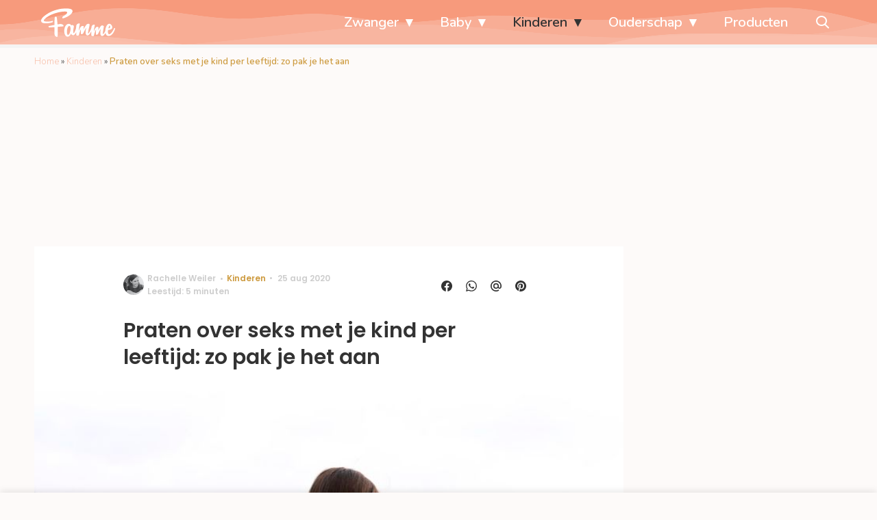

--- FILE ---
content_type: text/html; charset=UTF-8
request_url: https://www.famme.nl/praten-over-seks-met-je-kind-tips/
body_size: 30843
content:
<!doctype html>
<html lang="nl-NL" class="no-js">
    <head>
      <meta charset="utf-8">
      <meta http-equiv="X-UA-Compatible" content="IE=edge">
      <meta name="viewport" content="width=device-width, initial-scale=1">
        <script type="text/javascript">window.gdprAppliesGlobally=true;
(function(){function n(){if(!window.frames.__cmpLocator){if(document.body&&document.body.firstChild){var e=document.body;var t=document.createElement("iframe");t.style.display="none";t.name="__cmpLocator";t.title="cmpLocator";e.insertBefore(t,e.firstChild)}else{setTimeout(n,5)}}}function e(e,t,n){if(typeof n!=="function"){return}
if(!window.__cmpBuffer){window.__cmpBuffer=[]}if(e==="ping"){n({gdprAppliesGlobally:window.gdprAppliesGlobally,cmpLoaded:false},true)}else{window.__cmpBuffer.push({command:e,parameter:t,callback:n})}}e.stub=true;function t(r){if(!window.__cmp||window.__cmp.stub!==true){return}if(!r.data){return}var a=typeof r.data==="string";var e;try{e=a?JSON.parse(r.data):r.data}catch(t){return}if(e.__cmpCall){var o=e.__cmpCall;window.__cmp(o.command,o.parameter,function(e,t){var n={__cmpReturn:{returnValue:e,success:t,callId:o.callId}};r.source.postMessage(a?JSON.stringify(n):n,"*")})}}if(typeof window.__cmp!=="function"){window.__cmp=e;if(window.addEventListener){window.addEventListener("message",t,false)}else{window.attachEvent("onmessage",t)}}n()})();(function(e){var t=document.createElement("script");t.id="spcloader";t.type="text/javascript";t.async=true;t.src="https://sdk.privacy-center.org/"+e+"/loader.js?target="+document.location.hostname;t.charset="utf-8";var n=document.getElementsByTagName("script")[0];
n.parentNode.insertBefore(t,n)})("11ef8ac9-6270-4d5e-8b99-8d6a5bd60059");console.log('Didomi cookiewall');

window.didomiOnReady = window.didomiOnReady || [];
window.didomiOnReady.push(function (Didomi) {
    window.tc_vars = {
      // Add Didomi variables
      didomiGDPRApplies: window.didomiState.didomiGDPRApplies,
      didomiIABConsent: window.didomiState.didomiIABConsent,
      didomiVendorsConsent: window.didomiState.didomiVendorsConsent,
      didomiVendorsConsentUnknown: window.didomiState.didomiVendorsConsentUnknown,
      didomiVendorsConsentDenied: window.didomiState.didomiVendorsConsentDenied,
      didomiPurposesConsent: window.didomiState.didomiPurposesConsent,
      didomiPurposesConsentUnknown: window.didomiState.didomiPurposesConsentUnknown,
      didomiPurposesConsentDenied: window.didomiState.didomiPurposesConsentDenied,
      didomiExperimentId: window.didomiState.didomiExperimentId,
      didomiExperimentUserGroup: window.didomiState.didomiExperimentUserGroup,
    };
    if(tc_vars.didomiPurposesConsent != ''){
        console.log( 'cookiewall consent = true');
        consentLevel = 3;
        loadAllScripts();
      } else {
        console.log( 'cookiewall consent = false');
        consentLevel = 0;
        loadAllScripts();
      }
});

window.didomiEventListeners = window.didomiEventListeners || [];
  window.didomiEventListeners.push({
    event: 'notice.clickagree',
    listener: function () {
      console.log('clicked agree');
      consentLevel =3;
      loadAllScripts();
      return false;
    }
  });
  window.didomiEventListeners.push({
    event: 'preferences.clickagreetoall',
    listener: function () {
        console.log('clicked agree');
        consentLevel =3;
        loadAllScripts();
        return false;
    }
  });
  window.didomiEventListeners.push({
    event: 'preferences.clicksavechoices',
    listener: function () {
        console.log('clicked agree');
        consentLevel = 3;
        loadAllScripts();
        return false;
    }
  });

function loadAllScripts(){
  console.log('start loading all scripts 2.19');
  console.log(tc_vars.didomiPurposesConsentDenied);
  var deniedConsent = tc_vars.didomiPurposesConsentDenied;
  
  if(deniedConsent.indexOf('cookies') == -1) {
    //SETTING VARIABLES
    var wpk_tags = dataLayer[0].Tags;
    if (wpk_tags != undefined) {
      var wpk_tags_array = wpk_tags.split(',');
    } else {
      var wpk_tags_array = [];
    }

    var sales_keywords = dataLayer[0].sales_keywords;
    if(sales_keywords == undefined){
        sales_keywords= '';
    } else {
      sales_keywords = sales_keywords.replace(/_/g, '');
      sales_keywords = sales_keywords.replace(/&/g, '_');
      sales_keywords = sales_keywords.replace(/&amp;/g, '_');
    }

    if (typeof dataLayer[0].Site !== 'undefined') {
      var site_name = dataLayer[0].Site.toLowerCase();
    } else {
      var site_name = '';
    }

    site_name = site_name.split(".");

    //SETTING VARIABLES
    var script = document.createElement("script");
    script.src = "https://shared.mediahuis.be/cxense/cxense.famme.min.js";
    script.type = "didomi/javascript";
    script.setAttribute('data-vendor','iab:412');

    console.log('ads: '+deniedConsent.indexOf('create_ads_profile'));
    console.log('content: '+deniedConsent.indexOf('select_personalized_content'));

    if(deniedConsent.indexOf('create_ads_profile') < 0  && deniedConsent.indexOf('select_personalized_content') < 0){
      document.head.appendChild(script);
      console.log('load cxense!!!');
    } else {
      console.log('NOT load cxense!!');
    }
    if (dataLayer[0].show_banners == 1) {
      console.log('trigger fillSlots from cookiewall');
      // setTimeout(function(){ fillSlots(); }, 100);
      fillSlots();
    }
    if(deniedConsent.indexOf('social_media') < 0){
      var y = document.getElementsByClassName("social-media-no-consent-box");
      var i;
      for (i = 0; i < y.length; i++) {
        y[i].style.display = "none";
      }
      var x_fb_post = document.getElementsByClassName("fb-post-no-consent");
      while(x_fb_post.length > 0) {
        x_fb_post[0].className = "fb-post";
      }
      var x_fb_video = document.getElementsByClassName("fb-video-no-consent");
      var i;
      while(x_fb_video.length > 0) {
        x_fb_video[0].className = "fb-video";
      }
      var x_twitter = document.getElementsByClassName("twitter-tweet-no-consent");
      while(x_twitter.length > 0) {
        x_twitter[0].className = "twitter-tweet";
      }
      var xi = document.getElementsByClassName("instagram-media-no-consent");
      while(xi.length > 0) {
        xi[0].className = "instagram-media";
      }
      var script = document.createElement("script");
      script.src = "https://platform.twitter.com/widgets.js";
      document.head.appendChild(script);

      var script = document.createElement("script");
      script.src = "https://www.instagram.com/embed.js";
      document.head.appendChild(script);

      var script = document.createElement("script");
      script.innerHTML = "window.instgrm.Embeds.process();";
      document.head.appendChild(script);

      var script = document.createElement("script");
      script.src = "https://connect.facebook.net/nl_NL/sdk.js#xfbml=1&amp;version=v8.0";

      var facebookDiv = document.createElement('script');
          facebookDiv.innerHTML =`window.fbAsyncInit = function() {FB.init({ xfbml      : true, version    : 'v5.0' });}; `;
          document.head.appendChild(facebookDiv);

      var my_awesome_script = document.createElement('script');
          my_awesome_script.setAttribute('src','https://connect.facebook.net/en_US/sdk.js');
          my_awesome_script.async = 'true';
          my_awesome_script.defer = 'true';
          document.head.appendChild(my_awesome_script);
    }
  } else {
    if (dataLayer[0].show_banners == 1) {
      console.log('trigger fillSlots from cookiewall when cookies denied');
      // setTimeout(function(){ fillSlots(); }, 100);
      fillSlots();
    }
  }
}

if (navigator.userAgent.toLowerCase().indexOf('cxensebot') != -1) {
  loadAllScripts();
}
</script>

     <link rel="preconnect" href="https://fonts.gstatic.com" crossorigin>
  <link rel="manifest" href="/wp-json/app/manifest">
  <link rel="preload" href="https://www.famme.nl/wp-content/themes/fw3-famme/fonts/wpk.ttf?x6yh2d" as="font" crossorigin="anonymous">
  <link rel="license" href="https://www.mediahuis.nl/algemene-voorwaarden/gebruikersvoorwaarden-uitgaven/general-terms-of-use-for-mediahuis-publications/">
  <meta name="dcterms.rights" content="Mediahuis Nederland B.V." />
      <meta name="theme-color" content="#f79a7c">
        <script>
    document.documentElement.className=document.documentElement.className.replace(/\bno-js\b/,"js");var window_width=Math.max(document.documentElement.clientWidth,window.innerWidth||0),isApple=/ipad|iphone|ipod/i.test(navigator.userAgent.toLowerCase()),isIphone=/iphone/i.test(navigator.userAgent.toLowerCase()),isAndroid=/android/i.test(navigator.userAgent.toLowerCase()),isMsie=/msie|windows/i.test(navigator.userAgent.toLowerCase()),isEdge=/edge/i.test(navigator.userAgent.toLowerCase());if(isApple)document.documentElement.className+=" apple",isIphone&&(document.documentElement.className+=" iphone");else if(isAndroid)document.documentElement.className+=" android";else if(isEdge)document.documentElement.className+=" edge";else if(isMsie){document.documentElement.className+=" msie";var isTen=/msie\ 10.0/i.test(navigator.userAgent.toLowerCase());isTen&&(document.documentElement.className+=" msie10");var isChrome=/chrome/i.test(navigator.userAgent.toLowerCase());isChrome&&(document.documentElement.className+=" mschrome");var isOld=/msie\ 9.0/i.test(navigator.userAgent.toLowerCase());isOld&&(document.documentElement.className+=" msieold");var isTooOld=/msie 8.0|msie 7.0|msie 6.0/i.test(navigator.userAgent.toLowerCase());isTooOld&&(document.documentElement.className+=" noooooo")}
  </script>

  <meta name='robots' content='index, follow, max-image-preview:large, max-snippet:-1, max-video-preview:-1' />
	<style>img:is([sizes="auto" i], [sizes^="auto," i]) { contain-intrinsic-size: 3000px 1500px }</style>
	
	<!-- This site is optimized with the Yoast SEO Premium plugin v25.0 (Yoast SEO v25.0) - https://yoast.com/wordpress/plugins/seo/ -->
	<title>Praten over seks met je kind per leeftijd: zo pak je het aan</title>
	<meta name="description" content="Praten over seks met je kind kan ongemakkelijk zijn. Maar dat hoeft niet! Lees hier hoe je het bij jouw kind, per leeftijd, op de juiste manier aanpakt." />
	<link rel="canonical" href="https://www.famme.nl/praten-over-seks-met-je-kind-tips/" />
	<meta property="og:locale" content="nl_NL" />
	<meta property="og:type" content="article" />
	<meta property="og:title" content="Praten over seks met je kind per leeftijd: zo pak je het aan" />
	<meta property="og:description" content="Praten over seks met je kind kan ongemakkelijk zijn. Maar dat hoeft niet! Lees hier hoe je het bij jouw kind, per leeftijd, op de juiste manier aanpakt." />
	<meta property="og:url" content="https://www.famme.nl/praten-over-seks-met-je-kind-tips/" />
	<meta property="og:site_name" content="Famme" />
	<meta property="article:publisher" content="https://www.facebook.com/FammeNL" />
	<meta property="article:published_time" content="2020-08-25T05:15:10+00:00" />
	<meta property="article:modified_time" content="2023-07-31T12:04:50+00:00" />
	<meta property="og:image" content="https://img.famme.nl/images/Ey3pOCf3XFlBaVon1g7EG9SgPtw=/0x0/filters:quality(80):format(jpeg):background_color(fff)/https%3A%2F%2Fwww.famme.nl%2Fwp-content%2Fuploads%2F2020%2F08%2Fpraten-met-je-kind-over-seks.jpeg" />
	<meta property="og:image:width" content="1050" />
	<meta property="og:image:height" content="700" />
	<meta property="og:image:type" content="image/jpeg" />
	<meta name="author" content="Rachelle Weiler" />
	<meta name="twitter:card" content="summary_large_image" />
	<meta name="twitter:title" content="Praten over seks met je kind per leeftijd: zo pak je het aan" />
	<meta name="twitter:description" content="Praten over seks met je kind kan ongemakkelijk zijn. Maar dat hoeft niet! Lees hier hoe je het bij jouw kind, per leeftijd, op de juiste manier aanpakt." />
	<meta name="twitter:creator" content="@FammeNL" />
	<meta name="twitter:site" content="@FammeNL" />
	<meta name="twitter:label1" content="Geschreven door" />
	<meta name="twitter:data1" content="Rachelle Weiler" />
	<meta name="twitter:label2" content="Geschatte leestijd" />
	<meta name="twitter:data2" content="5 minuten" />
	<script type="application/ld+json" class="yoast-schema-graph">{"@context":"https://schema.org","@graph":[{"@type":"Article","@id":"https://www.famme.nl/praten-over-seks-met-je-kind-tips/#article","isPartOf":{"@id":"https://www.famme.nl/praten-over-seks-met-je-kind-tips/"},"author":{"name":"Rachelle Weiler","@id":"https://www.famme.nl/#/schema/person/46717d276fe54d0b4dff16ed31c2a3e2"},"headline":"Praten over seks met je kind per leeftijd: zo pak je het aan","datePublished":"2020-08-25T05:15:10+00:00","dateModified":"2023-07-31T12:04:50+00:00","mainEntityOfPage":{"@id":"https://www.famme.nl/praten-over-seks-met-je-kind-tips/"},"wordCount":927,"publisher":{"@id":"https://www.famme.nl/#organization"},"image":{"@id":"https://www.famme.nl/praten-over-seks-met-je-kind-tips/#primaryimage"},"thumbnailUrl":"https://www.famme.nl/wp-content/uploads/2020/08/praten-met-je-kind-over-seks.jpeg","articleSection":["Kinderen","Opvoeden"],"inLanguage":"nl-NL"},{"@type":"WebPage","@id":"https://www.famme.nl/praten-over-seks-met-je-kind-tips/","url":"https://www.famme.nl/praten-over-seks-met-je-kind-tips/","name":"Praten over seks met je kind per leeftijd: zo pak je het aan","isPartOf":{"@id":"https://www.famme.nl/#website"},"primaryImageOfPage":{"@id":"https://www.famme.nl/praten-over-seks-met-je-kind-tips/#primaryimage"},"image":{"@id":"https://www.famme.nl/praten-over-seks-met-je-kind-tips/#primaryimage"},"thumbnailUrl":"https://www.famme.nl/wp-content/uploads/2020/08/praten-met-je-kind-over-seks.jpeg","datePublished":"2020-08-25T05:15:10+00:00","dateModified":"2023-07-31T12:04:50+00:00","description":"Praten over seks met je kind kan ongemakkelijk zijn. Maar dat hoeft niet! Lees hier hoe je het bij jouw kind, per leeftijd, op de juiste manier aanpakt.","breadcrumb":{"@id":"https://www.famme.nl/praten-over-seks-met-je-kind-tips/#breadcrumb"},"inLanguage":"nl-NL","potentialAction":[{"@type":"ReadAction","target":["https://www.famme.nl/praten-over-seks-met-je-kind-tips/"]}]},{"@type":"ImageObject","inLanguage":"nl-NL","@id":"https://www.famme.nl/praten-over-seks-met-je-kind-tips/#primaryimage","url":"https://www.famme.nl/wp-content/uploads/2020/08/praten-met-je-kind-over-seks.jpeg","contentUrl":"https://www.famme.nl/wp-content/uploads/2020/08/praten-met-je-kind-over-seks.jpeg","width":1050,"height":700,"caption":"Bron:"},{"@type":"BreadcrumbList","@id":"https://www.famme.nl/praten-over-seks-met-je-kind-tips/#breadcrumb","itemListElement":[{"@type":"ListItem","position":1,"name":"Home","item":"https://www.famme.nl/"},{"@type":"ListItem","position":2,"name":"Kinderen","item":"https://www.famme.nl/kinderen/"},{"@type":"ListItem","position":3,"name":"Praten over seks met je kind per leeftijd: zo pak je het aan"}]},{"@type":"WebSite","@id":"https://www.famme.nl/#website","url":"https://www.famme.nl/","name":"Famme","description":"Echte verhalen van moeders, voor moeders","publisher":{"@id":"https://www.famme.nl/#organization"},"potentialAction":[{"@type":"SearchAction","target":{"@type":"EntryPoint","urlTemplate":"https://www.famme.nl/?s={search_term_string}"},"query-input":{"@type":"PropertyValueSpecification","valueRequired":true,"valueName":"search_term_string"}}],"inLanguage":"nl-NL"},{"@type":"Organization","@id":"https://www.famme.nl/#organization","name":"Famme","url":"https://www.famme.nl/","logo":{"@type":"ImageObject","inLanguage":"nl-NL","@id":"https://www.famme.nl/#/schema/logo/image/","url":"https://www.famme.nl/wp-content/uploads/2019/12/Famme-Profile-Pink.jpg","contentUrl":"https://www.famme.nl/wp-content/uploads/2019/12/Famme-Profile-Pink.jpg","width":901,"height":901,"caption":"Famme"},"image":{"@id":"https://www.famme.nl/#/schema/logo/image/"},"sameAs":["https://www.facebook.com/FammeNL","https://x.com/FammeNL","https://www.instagram.com/famme_nl/"]},{"@type":"Person","@id":"https://www.famme.nl/#/schema/person/46717d276fe54d0b4dff16ed31c2a3e2","name":"Rachelle Weiler","image":{"@type":"ImageObject","url":"https://img.famme.nl/images/Hx4bl368qUS8aNAHFLkU4BFVTR8=/150x150/filters:quality(80):format(jpeg):background_color(fff)/https%3A%2F%2Fwww.famme.nl%2Fwp-content%2Fuploads%2F2019%2F07%2FSchermafbeelding-2019-07-25-om-11.12.34.png","caption":"Rachelle Weiler"},"description":"Woont met haar vriend in hartje Amsterdam. Werkt een paar dagen per week op de redactie. Studeerde Geschiedenis en werkte voor verschillende online media- en marketingbedrijven. Schrijft over van alles en nog wat en zoekt dingen graag tot de bodem uit.","sameAs":["https://plus.google.com/115762774437955150113","https://www.linkedin.com/in/rachelle-weiler-66843b27/"],"url":"https://www.famme.nl/author/r-weilerwayneparkerkent-com/"}]}</script>
	<!-- / Yoast SEO Premium plugin. -->


<link rel='dns-prefetch' href='//shared.mediahuis.be' />
<link rel='dns-prefetch' href='//www.dwin2.com' />
<link rel='dns-prefetch' href='//ajax.googleapis.com' />
<link rel='dns-prefetch' href='//fonts.googleapis.com' />
        <script>
          dataLayer = [{
          'show_banners': 1,
          'Author':'RachelleWeiler',
          'Pubdate':'2020/08/25',
          'Categories': 'Kinderen,Opvoeden',
          'Tags':'',
          'Site':'Famme',
          'Type':'post',
          'Socialshares':0,
          'Words':914,
          'PostID':285265,
          'sales_keywords': 'Child Age 4+',
          'cs_fpid': '0'

          }];
        </script>

        <meta name="cXenseParse:mhu-article_author" content="RachelleWeiler" />
        <meta name="cXenseParse:mhu-article_ispaidcontent" content="false" />
                        <meta name="cXenseParse:Taxonomy" content="Kinderen/Opvoeden" />


    <style id='classic-theme-styles-inline-css' type='text/css'>
/*! This file is auto-generated */
.wp-block-button__link{color:#fff;background-color:#32373c;border-radius:9999px;box-shadow:none;text-decoration:none;padding:calc(.667em + 2px) calc(1.333em + 2px);font-size:1.125em}.wp-block-file__button{background:#32373c;color:#fff;text-decoration:none}
</style>
<link rel='stylesheet' id='wpcomvip-governance-css' href='https://www.famme.nl/wp-content/plugins/vip-governance/css/vip-governance.css?ver=1.0.6' type='text/css' media='all' />
<style id='global-styles-inline-css' type='text/css'>
:root{--wp--preset--aspect-ratio--square: 1;--wp--preset--aspect-ratio--4-3: 4/3;--wp--preset--aspect-ratio--3-4: 3/4;--wp--preset--aspect-ratio--3-2: 3/2;--wp--preset--aspect-ratio--2-3: 2/3;--wp--preset--aspect-ratio--16-9: 16/9;--wp--preset--aspect-ratio--9-16: 9/16;--wp--preset--color--black: #000000;--wp--preset--color--cyan-bluish-gray: #abb8c3;--wp--preset--color--white: #ffffff;--wp--preset--color--pale-pink: #f78da7;--wp--preset--color--vivid-red: #cf2e2e;--wp--preset--color--luminous-vivid-orange: #ff6900;--wp--preset--color--luminous-vivid-amber: #fcb900;--wp--preset--color--light-green-cyan: #7bdcb5;--wp--preset--color--vivid-green-cyan: #00d084;--wp--preset--color--pale-cyan-blue: #8ed1fc;--wp--preset--color--vivid-cyan-blue: #0693e3;--wp--preset--color--vivid-purple: #9b51e0;--wp--preset--gradient--vivid-cyan-blue-to-vivid-purple: linear-gradient(135deg,rgba(6,147,227,1) 0%,rgb(155,81,224) 100%);--wp--preset--gradient--light-green-cyan-to-vivid-green-cyan: linear-gradient(135deg,rgb(122,220,180) 0%,rgb(0,208,130) 100%);--wp--preset--gradient--luminous-vivid-amber-to-luminous-vivid-orange: linear-gradient(135deg,rgba(252,185,0,1) 0%,rgba(255,105,0,1) 100%);--wp--preset--gradient--luminous-vivid-orange-to-vivid-red: linear-gradient(135deg,rgba(255,105,0,1) 0%,rgb(207,46,46) 100%);--wp--preset--gradient--very-light-gray-to-cyan-bluish-gray: linear-gradient(135deg,rgb(238,238,238) 0%,rgb(169,184,195) 100%);--wp--preset--gradient--cool-to-warm-spectrum: linear-gradient(135deg,rgb(74,234,220) 0%,rgb(151,120,209) 20%,rgb(207,42,186) 40%,rgb(238,44,130) 60%,rgb(251,105,98) 80%,rgb(254,248,76) 100%);--wp--preset--gradient--blush-light-purple: linear-gradient(135deg,rgb(255,206,236) 0%,rgb(152,150,240) 100%);--wp--preset--gradient--blush-bordeaux: linear-gradient(135deg,rgb(254,205,165) 0%,rgb(254,45,45) 50%,rgb(107,0,62) 100%);--wp--preset--gradient--luminous-dusk: linear-gradient(135deg,rgb(255,203,112) 0%,rgb(199,81,192) 50%,rgb(65,88,208) 100%);--wp--preset--gradient--pale-ocean: linear-gradient(135deg,rgb(255,245,203) 0%,rgb(182,227,212) 50%,rgb(51,167,181) 100%);--wp--preset--gradient--electric-grass: linear-gradient(135deg,rgb(202,248,128) 0%,rgb(113,206,126) 100%);--wp--preset--gradient--midnight: linear-gradient(135deg,rgb(2,3,129) 0%,rgb(40,116,252) 100%);--wp--preset--font-size--small: 13px;--wp--preset--font-size--medium: 20px;--wp--preset--font-size--large: 36px;--wp--preset--font-size--x-large: 42px;--wp--preset--spacing--20: 0.44rem;--wp--preset--spacing--30: 0.67rem;--wp--preset--spacing--40: 1rem;--wp--preset--spacing--50: 1.5rem;--wp--preset--spacing--60: 2.25rem;--wp--preset--spacing--70: 3.38rem;--wp--preset--spacing--80: 5.06rem;--wp--preset--shadow--natural: 6px 6px 9px rgba(0, 0, 0, 0.2);--wp--preset--shadow--deep: 12px 12px 50px rgba(0, 0, 0, 0.4);--wp--preset--shadow--sharp: 6px 6px 0px rgba(0, 0, 0, 0.2);--wp--preset--shadow--outlined: 6px 6px 0px -3px rgba(255, 255, 255, 1), 6px 6px rgba(0, 0, 0, 1);--wp--preset--shadow--crisp: 6px 6px 0px rgba(0, 0, 0, 1);}:where(.is-layout-flex){gap: 0.5em;}:where(.is-layout-grid){gap: 0.5em;}body .is-layout-flex{display: flex;}.is-layout-flex{flex-wrap: wrap;align-items: center;}.is-layout-flex > :is(*, div){margin: 0;}body .is-layout-grid{display: grid;}.is-layout-grid > :is(*, div){margin: 0;}:where(.wp-block-columns.is-layout-flex){gap: 2em;}:where(.wp-block-columns.is-layout-grid){gap: 2em;}:where(.wp-block-post-template.is-layout-flex){gap: 1.25em;}:where(.wp-block-post-template.is-layout-grid){gap: 1.25em;}.has-black-color{color: var(--wp--preset--color--black) !important;}.has-cyan-bluish-gray-color{color: var(--wp--preset--color--cyan-bluish-gray) !important;}.has-white-color{color: var(--wp--preset--color--white) !important;}.has-pale-pink-color{color: var(--wp--preset--color--pale-pink) !important;}.has-vivid-red-color{color: var(--wp--preset--color--vivid-red) !important;}.has-luminous-vivid-orange-color{color: var(--wp--preset--color--luminous-vivid-orange) !important;}.has-luminous-vivid-amber-color{color: var(--wp--preset--color--luminous-vivid-amber) !important;}.has-light-green-cyan-color{color: var(--wp--preset--color--light-green-cyan) !important;}.has-vivid-green-cyan-color{color: var(--wp--preset--color--vivid-green-cyan) !important;}.has-pale-cyan-blue-color{color: var(--wp--preset--color--pale-cyan-blue) !important;}.has-vivid-cyan-blue-color{color: var(--wp--preset--color--vivid-cyan-blue) !important;}.has-vivid-purple-color{color: var(--wp--preset--color--vivid-purple) !important;}.has-black-background-color{background-color: var(--wp--preset--color--black) !important;}.has-cyan-bluish-gray-background-color{background-color: var(--wp--preset--color--cyan-bluish-gray) !important;}.has-white-background-color{background-color: var(--wp--preset--color--white) !important;}.has-pale-pink-background-color{background-color: var(--wp--preset--color--pale-pink) !important;}.has-vivid-red-background-color{background-color: var(--wp--preset--color--vivid-red) !important;}.has-luminous-vivid-orange-background-color{background-color: var(--wp--preset--color--luminous-vivid-orange) !important;}.has-luminous-vivid-amber-background-color{background-color: var(--wp--preset--color--luminous-vivid-amber) !important;}.has-light-green-cyan-background-color{background-color: var(--wp--preset--color--light-green-cyan) !important;}.has-vivid-green-cyan-background-color{background-color: var(--wp--preset--color--vivid-green-cyan) !important;}.has-pale-cyan-blue-background-color{background-color: var(--wp--preset--color--pale-cyan-blue) !important;}.has-vivid-cyan-blue-background-color{background-color: var(--wp--preset--color--vivid-cyan-blue) !important;}.has-vivid-purple-background-color{background-color: var(--wp--preset--color--vivid-purple) !important;}.has-black-border-color{border-color: var(--wp--preset--color--black) !important;}.has-cyan-bluish-gray-border-color{border-color: var(--wp--preset--color--cyan-bluish-gray) !important;}.has-white-border-color{border-color: var(--wp--preset--color--white) !important;}.has-pale-pink-border-color{border-color: var(--wp--preset--color--pale-pink) !important;}.has-vivid-red-border-color{border-color: var(--wp--preset--color--vivid-red) !important;}.has-luminous-vivid-orange-border-color{border-color: var(--wp--preset--color--luminous-vivid-orange) !important;}.has-luminous-vivid-amber-border-color{border-color: var(--wp--preset--color--luminous-vivid-amber) !important;}.has-light-green-cyan-border-color{border-color: var(--wp--preset--color--light-green-cyan) !important;}.has-vivid-green-cyan-border-color{border-color: var(--wp--preset--color--vivid-green-cyan) !important;}.has-pale-cyan-blue-border-color{border-color: var(--wp--preset--color--pale-cyan-blue) !important;}.has-vivid-cyan-blue-border-color{border-color: var(--wp--preset--color--vivid-cyan-blue) !important;}.has-vivid-purple-border-color{border-color: var(--wp--preset--color--vivid-purple) !important;}.has-vivid-cyan-blue-to-vivid-purple-gradient-background{background: var(--wp--preset--gradient--vivid-cyan-blue-to-vivid-purple) !important;}.has-light-green-cyan-to-vivid-green-cyan-gradient-background{background: var(--wp--preset--gradient--light-green-cyan-to-vivid-green-cyan) !important;}.has-luminous-vivid-amber-to-luminous-vivid-orange-gradient-background{background: var(--wp--preset--gradient--luminous-vivid-amber-to-luminous-vivid-orange) !important;}.has-luminous-vivid-orange-to-vivid-red-gradient-background{background: var(--wp--preset--gradient--luminous-vivid-orange-to-vivid-red) !important;}.has-very-light-gray-to-cyan-bluish-gray-gradient-background{background: var(--wp--preset--gradient--very-light-gray-to-cyan-bluish-gray) !important;}.has-cool-to-warm-spectrum-gradient-background{background: var(--wp--preset--gradient--cool-to-warm-spectrum) !important;}.has-blush-light-purple-gradient-background{background: var(--wp--preset--gradient--blush-light-purple) !important;}.has-blush-bordeaux-gradient-background{background: var(--wp--preset--gradient--blush-bordeaux) !important;}.has-luminous-dusk-gradient-background{background: var(--wp--preset--gradient--luminous-dusk) !important;}.has-pale-ocean-gradient-background{background: var(--wp--preset--gradient--pale-ocean) !important;}.has-electric-grass-gradient-background{background: var(--wp--preset--gradient--electric-grass) !important;}.has-midnight-gradient-background{background: var(--wp--preset--gradient--midnight) !important;}.has-small-font-size{font-size: var(--wp--preset--font-size--small) !important;}.has-medium-font-size{font-size: var(--wp--preset--font-size--medium) !important;}.has-large-font-size{font-size: var(--wp--preset--font-size--large) !important;}.has-x-large-font-size{font-size: var(--wp--preset--font-size--x-large) !important;}
:where(.wp-block-post-template.is-layout-flex){gap: 1.25em;}:where(.wp-block-post-template.is-layout-grid){gap: 1.25em;}
:where(.wp-block-columns.is-layout-flex){gap: 2em;}:where(.wp-block-columns.is-layout-grid){gap: 2em;}
:root :where(.wp-block-pullquote){font-size: 1.5em;line-height: 1.6;}
</style>
<link rel='stylesheet' id='contact-form-7-css' href='https://www.famme.nl/wp-content/plugins/contact-form-7/includes/css/styles.css?ver=6.0.6' type='text/css' media='all' />
<link rel='stylesheet' id='plugin-styles-css' href='https://www.famme.nl/wp-content/plugins/mediahuis-advertisement/css/main.css?ver=1.0.5.3' type='text/css' media='all' />
<link rel='stylesheet' id='fw3-styles-css' href='https://www.famme.nl/wp-content/themes/fw3-famme/css/famme.css?ver=3.5.24' type='text/css' media='all' />
<link rel='stylesheet' id='plugin-styles-mh-lezerscolumn-css' href='https://www.famme.nl/wp-content/plugins/mediahuis-lezerscolumn/css/lezerscolumn.css?ver=1.2.0' type='text/css' media='' />
<link rel='stylesheet' id='plugin-styles-speechbubble-css' href='https://www.famme.nl/wp-content/plugins/mediahuis-speechbubble//css/speechbubble.css?ver=0.1.2' type='text/css' media='all' />
<link rel='stylesheet' id='gac-frontend-styles-css' href='https://www.famme.nl/wp-content/plugins/mediahuis-ga-toparticles/assets/css/frontend.css?ver=1.0.2' type='text/css' media='all' />
<link rel='stylesheet' id='google-fonts-css' href='https://fonts.googleapis.com/css?family=Poppins:500,600,400|Nunito:300,300i,400,600,600i,700&#038;display=swap' type='text/css' media='all' />
<script type="text/javascript" src="https://shared.mediahuis.be/ka-ching/famme/ka-ching.umd.js?ver=202507-08-10" id="kaching-script-js"></script>
<script type="text/javascript" src="https://www.famme.nl/wp-content/plugins/wpo365-login/apps/dist/pintra-redirect.js?ver=37.2" id="pintraredirectjs-js" async></script>
<link rel="alternate" title="oEmbed (JSON)" type="application/json+oembed" href="https://www.famme.nl/wp-json/oembed/1.0/embed?url=https%3A%2F%2Fwww.famme.nl%2Fpraten-over-seks-met-je-kind-tips%2F" />
<link rel="alternate" title="oEmbed (XML)" type="text/xml+oembed" href="https://www.famme.nl/wp-json/oembed/1.0/embed?url=https%3A%2F%2Fwww.famme.nl%2Fpraten-over-seks-met-je-kind-tips%2F&#038;format=xml" />
    <style></style>
    <link rel="icon" href="https://www.famme.nl/wp-content/uploads/2024/03/cropped-famme-site-icon-2024-32x32.png" sizes="32x32" />
<link rel="icon" href="https://www.famme.nl/wp-content/uploads/2024/03/cropped-famme-site-icon-2024-192x192.png" sizes="192x192" />
<link rel="apple-touch-icon" href="https://www.famme.nl/wp-content/uploads/2024/03/cropped-famme-site-icon-2024-180x180.png" />
<meta name="msapplication-TileImage" content="https://www.famme.nl/wp-content/uploads/2024/03/cropped-famme-site-icon-2024-270x270.png" />
		<style type="text/css" id="wp-custom-css">
			.carousel .list__content .list__content-container .list__title{
color: white;
text-shadow: 0 1px 1px rgba(0, 0, 0, 0.42);
}

.article__content h3 {
color: #b76b52!important;
}

.yoast-table-of-contents ul {
  padding: 2rem;
  background-color: whitesmoke;
}
.yoast-table-of-contents ul li, .yoast-table-of-contents ul li ul {
  padding: 0;
	margin-top: 0;
}
.yoast-table-of-contents ul li::marker {
	color: #b76b52;
}

.article__intro{
	display:none
};		</style>
		        



    

        <script>
            const kaching = new KaChing();
            var site_name = 'Famme';

                        var is_fixed = '';
            // console.log('is fixed: ', is_fixed);
            
            console.log('ignore fill slots');
            document.addEventListener("DOMContentLoaded", function(event) {
                console.log('DOM loaded...');
                // console.log(document.querySelector('.article__content').offsetHeight);
                if (dataLayer[0].show_banners == 1) { 
                    // fillSlots();
                    // setTimeout(function(){ fillSlots(); }, 800);
                }
            });
            

            function fillSlots() {
                console.log('Fill slots called..');
                $premium_article = false;
                $premium_ad_settings = "no_ads";
                                    $premium_article = '';
                
                
                var sales_keywords = dataLayer[0].sales_keywords;
                if (sales_keywords != undefined) {
                    sales_keywords = sales_keywords.replace(/_/g, '');
                    sales_keywords = sales_keywords.replace(/&/g, '_');
                    sales_keywords = sales_keywords.replace(/&amp;/g, '_');
                    var sales_keywords_array = sales_keywords.split(',');
                } else {
                    var sales_keywords_array = [];
                }

                var tags = dataLayer[0].Tags;
                if (tags != undefined) {
                    tags = tags.replace(/_/g, '');
                    tags = tags.replace(/&/g, '_');
                    tags = tags.replace(/&amp;/g, '_');
                    var tags_array = tags.split(',');
                } else {
                    var tags_array = [];
                }

                // t1 - Top banner
                if (document.getElementById('ad_leaderboard-t1')) {
                    //if (window_width > 768) {
                    kaching.defineSlot(
                        'leaderboard',
                        't1', {
                        isLazy: true,
                        }
                    );
                    //}
                }
            
                // // Elastic native
                if (document.getElementById('ad_elasticnative-1')) {
                    kaching.defineSlot(
                        'elasticnative',
                        '1', {
                        isLazy: true,
                        }
                    );
                }

                // Inpage banners 
                var inpageBanners = document.querySelectorAll(".ad--inpageleaderboard");
                var i_page;
                var inpageSpot= [];
                
                for (i_page = 0; i_page < inpageBanners.length; i_page++) {
                    inpageSpot[i_page] = 'wpk_inline_' + i_page;
                    realcount_page = i_page + 2;
                    kaching.defineSlot(
                        'leaderboard',
                        'b'+realcount_page, {
                        isLazy: true,
                        }
                    );
                }

                // Inline banners
                var inlineBanners = document.querySelectorAll(".ad-inline_banner");
                var i;
                var inlineSpot= [];
                
                for (i = 0; i < inlineBanners.length; i++) {
                    inlineSpot[i] = 'ad_leaderboardrectangle-' + i;
                    realcount = i + 1;
                    
                    // // AD ADS WITH KACHING
                    kaching.defineSlot(
                        'leaderboardrectangle',
                        'b'+realcount, {
                        isLazy: true,
                        }
                    );
                }


                // Sidebar banners
                if(!$premium_ad_settings || !$premium_article) { 
                    var aside_h;
                    if (document.querySelector('.aside-wrap')) {
                        // aside_h = document.querySelector('.aside-wrap').offsetHeight + (inlineBanners.length * 90); 
                        // aside_h = document.querySelector('.aside-wrap').offsetHeight;
                        aside_h = document.querySelector('.article__content').offsetHeight - 0;
                        // console.log('aside: ',aside_h);
                        console.log('aside-wrap: ', document.querySelector('.article__content').offsetHeight);
                    }
                    // echo "aside_h = document.querySelector('.aside-wrap').offsetHeight;";
                    var sidebar_density = '1000';
                    // console.log('sidebar density: ', sidebar_density);
                    if (sidebar_density < 1) {
                        sidebar_density = 1000;
                    }
                    var banner_count = Math.floor(aside_h / sidebar_density);  //was 1000 and before that 1200
                    var banner_container_height = Math.floor(100 / banner_count);
                    // console.log('b_count: ', banner_count);
                    var selection = document.querySelector('body .site-main') !== null;
                    if (selection) {
                        document.querySelector('body .site-main').style.overflow = 'unset';
                    }

                    var selection = document.querySelector('body .wrap') !== null;
                    if (selection) {
                        document.querySelector('body .wrap').style.overflow = 'unset';
                    }
                    var wpk_aside = document.querySelector('.aside .aside-wrap') !== null;
                    if (wpk_aside) {
                        document.querySelector('aside .aside-wrap').style.position = 'static';
                    }
                    
                    for (x = 1; x <= banner_count; x++) {
                        document.querySelector('.aside-wrap').insertAdjacentHTML('beforeend', '<div class="sticky-banner-container "  style="position:relative;" id="sticky-banner-container' + x + '"><div class="ad ad--rectangleskyscraper sticky-banner" id="ad_rectangleskyscraper-b'+x+'" style="text-align:center;width:300px;position:sticky;top: 75px; margin-top: 0px;"></div></div>');
                        document.querySelector('#sticky-banner-container' + x).style.height = banner_container_height + '%';
                        document.querySelector('#aside-single').style.height = aside_h + 'px';
                        document.querySelector('.aside-wrap').style.height = '100%';

                        // TODO: add option to fix sidebar to complete right of the browser window (relative on main is the issue for absolute )
                        // document.querySelector('.aside-wrap').style.position = 'fixed';
                        // document.querySelector('.aside-wrap').style.right = '10px';

                        kaching.defineSlot(
                            'rectangleskyscraper',
                            'b' + x, {
                            isLazy: true,
                            }
                        );
                    }
                }




                // Footer banner
                if (document.getElementById('ad_leaderboard-b1') ) {
                    kaching.defineSlot(
                        'leaderboard',
                        'b1', {
                            isLazy: true,
                        }
                    );
                }

                // // Related content banner
                // if (document.getElementById('ad_leaderboard-b99') ) {
                //     kaching.defineSlot(
                //         'leaderboard',
                //         'b2', {
                //             isLazy: true,
                //         }
                //     );
                // }


                                    var page_type = 'detail';
                
                var showGamblingAdsKaching = document.cookie.match('(^|;)\\s*showGamblingAds\\s*=\\s*([^;]+)')?.pop() || true;
                
                // Exception for Metro
                if (dataLayer[0].Author == 'Mediaplanet') { 
                    console.log('author:', dataLayer[0].Author);
                    adunit_name = '/mediaplanet'
                } else {
                    adunit_name = '/page'
                }

                if(window_width < 500){
                        var platform = 'MOB';
                    }else{
                        var platform = 'WWW';
                    }

                console.log('init ka-ching ...');
                kaching.init({
                    adunit: site_name+adunit_name,
                    page: {
                        paid: false,
                        taglist: tags_array,
                    },
                    // environment: test,
                    platform: platform,
                    personalAds: true,
                    Prebid:true,
                    targeting: {
                        article_taglist: tags_array,
                        sales_keywords: sales_keywords_array,
                        page_type: page_type,
                        article_id: '285265',
                        gambling: showGamblingAdsKaching ? 'true' : 'false'                    },
                    })
                    .then(() => {
                        console.log('after ka-ching init');
                    });
                }

                document.addEventListener('KaChing.render.init', event => {
                    console.log('ka-ching init post action...');
                    // event contains the event channel & data
                    // ie. channel outputs "KaChing.render.init"
                    // ie. data outputs "{ format: 'video', url: 'http://the-vast-tag-url' }"

                    // DO STUFF AFTER KACHING RENDERED...
                    postAdActions();
                });


                function postAdActions() {
                    var inlineBanners = document.querySelectorAll(".ad-inline_banner");
                    
                    inlineBanners.forEach(element => {
                        if(element.getAttribute('data-google-query-id')){
                            // console.log(element);
                            placeholderDiv = 'placeholder_'+element.id;
                            console.log('el child: ', element.childNodes[0].childElementCount);
                            if (element.childNodes[0].childElementCount > 0 && !placeholderDiv) {
                                document.getElementById(placeholderDiv).style.display = 'none';
                            }
                        } else {
                            // Element is filled by GAM
                            // console.log('Wait whats here?', element.getAttribute('data-google-query-id'));
                            // console.log(element.lastChild.childElementCount);
                            // Remove placeholder
                        }

                       
                    });

                    var topBanners = document.querySelectorAll(".ad-top_banner");
                    topBanners.forEach(element => {
                        if(element.getAttribute('data-google-query-id')){
                            placeholderDiv = 'placeholder_'+element.id;
                            if (element.childNodes[0].childElementCount > 0 && !placeholderDiv) {
                                document.getElementById(placeholderDiv).style.display = 'none';
                            }
                        }
                    });

                    var footerBanners = document.querySelectorAll(".ad-footer_banner");
                    footerBanners.forEach(element => {
                        if(element.getAttribute('data-google-query-id')){
                            placeholderDiv = 'placeholder_'+element.id;
                            if (element.childNodes[0].childElementCount > 0 && !placeholderDiv) {
                                document.getElementById(placeholderDiv).style.display = 'none';
                            }
                        }
                    });

                }
        </script>
         <script async id="ebx" src="//applets.ebxcdn.com/ebx.js"></script>
    <script data-cfasync="false" nonce="c8747639-e3f3-42f7-8cd4-9e2a1b69d624">try{(function(w,d){!function(j,k,l,m){if(j.zaraz)console.error("zaraz is loaded twice");else{j[l]=j[l]||{};j[l].executed=[];j.zaraz={deferred:[],listeners:[]};j.zaraz._v="5874";j.zaraz._n="c8747639-e3f3-42f7-8cd4-9e2a1b69d624";j.zaraz.q=[];j.zaraz._f=function(n){return async function(){var o=Array.prototype.slice.call(arguments);j.zaraz.q.push({m:n,a:o})}};for(const p of["track","set","debug"])j.zaraz[p]=j.zaraz._f(p);j.zaraz.init=()=>{var q=k.getElementsByTagName(m)[0],r=k.createElement(m),s=k.getElementsByTagName("title")[0];s&&(j[l].t=k.getElementsByTagName("title")[0].text);j[l].x=Math.random();j[l].w=j.screen.width;j[l].h=j.screen.height;j[l].j=j.innerHeight;j[l].e=j.innerWidth;j[l].l=j.location.href;j[l].r=k.referrer;j[l].k=j.screen.colorDepth;j[l].n=k.characterSet;j[l].o=(new Date).getTimezoneOffset();if(j.dataLayer)for(const t of Object.entries(Object.entries(dataLayer).reduce((u,v)=>({...u[1],...v[1]}),{})))zaraz.set(t[0],t[1],{scope:"page"});j[l].q=[];for(;j.zaraz.q.length;){const w=j.zaraz.q.shift();j[l].q.push(w)}r.defer=!0;for(const x of[localStorage,sessionStorage])Object.keys(x||{}).filter(z=>z.startsWith("_zaraz_")).forEach(y=>{try{j[l]["z_"+y.slice(7)]=JSON.parse(x.getItem(y))}catch{j[l]["z_"+y.slice(7)]=x.getItem(y)}});r.referrerPolicy="origin";r.src="/cdn-cgi/zaraz/s.js?z="+btoa(encodeURIComponent(JSON.stringify(j[l])));q.parentNode.insertBefore(r,q)};["complete","interactive"].includes(k.readyState)?zaraz.init():j.addEventListener("DOMContentLoaded",zaraz.init)}}(w,d,"zarazData","script");window.zaraz._p=async d$=>new Promise(ea=>{if(d$){d$.e&&d$.e.forEach(eb=>{try{const ec=d.querySelector("script[nonce]"),ed=ec?.nonce||ec?.getAttribute("nonce"),ee=d.createElement("script");ed&&(ee.nonce=ed);ee.innerHTML=eb;ee.onload=()=>{d.head.removeChild(ee)};d.head.appendChild(ee)}catch(ef){console.error(`Error executing script: ${eb}\n`,ef)}});Promise.allSettled((d$.f||[]).map(eg=>fetch(eg[0],eg[1])))}ea()});zaraz._p({"e":["(function(w,d){})(window,document)"]});})(window,document)}catch(e){throw fetch("/cdn-cgi/zaraz/t"),e;};</script></head>
    <body data-rsssl=1 class="wp-singular post-template-default single single-post postid-285265 single-format-standard wp-custom-logo wp-theme-fw3-famme light-theme no-dark-mode" data-type="single">
    <script>
        const currentTheme = document.cookie.match('(^|;)\\s*fw3-theme\\s*=\\s*([^;]+)')?.pop() || '';
        const noDarkMode = document.body.classList.contains("no-dark-mode");
        const darkModeMobileOnly = document.body.classList.contains("dark-mode-mobile-only");
        let isMobile = window.matchMedia("(any-pointer:coarse) and (max-width: 766px)").matches;
        if (!noDarkMode && ((darkModeMobileOnly && isMobile) || !darkModeMobileOnly)) {
          if (currentTheme == "dark") {
            if (document.body.classList.contains("light-theme")) document.body.classList.remove("light-theme");
            if (!document.body.classList.contains("dark-theme")) document.body.classList.add("dark-theme");
          } else if (currentTheme == "light") {
            if (document.body.classList.contains("dark-theme")) document.body.classList.remove("dark-theme");
            if (!document.body.classList.contains("light-theme")) document.body.classList.add("light-theme");
          }
        }
      </script>
    <!-- Google Tag Manager -->
<noscript><iframe src="//www.googletagmanager.com/ns.html?id=GTM-KP5F2S"
height="0" width="0" style="display:none;visibility:hidden"></iframe></noscript>
<script>(function(w,d,s,l,i){w[l]=w[l]||[];w[l].push({'gtm.start':
new Date().getTime(),event:'gtm.js'});var f=d.getElementsByTagName(s)[0],
j=d.createElement(s),dl=l!='dataLayer'?'&l='+l:'';j.async=true;j.src=
'//www.googletagmanager.com/gtm.js?id='+i+dl;f.parentNode.insertBefore(j,f);
})(window,document,'script','dataLayer','GTM-KP5F2S');</script>
<!-- End Google Tag Manager -->
    <div class="header-container">
      <div class="header-holder">
        <header id="masthead" class="header" role="banner">
          <div class="logo logo__header"><a href="https://www.famme.nl" data-component-name="header-logo" data-link-type="image"><img src="https://www.famme.nl/wp-content/uploads/2019/11/famme-logo-small.svg" alt="Famme" class="logo"></a></div>
                    <div class="search-btn"
          data-component-name="search" data-link-type="button" data-action="open"><i class="icon-search"></i></div>
          <div class="mobile-menu-btn open"><i class="icon-menu"
          data-component-name="nav" data-link-type="button" data-action="open"></i></div>
        </header>
        <div class="overlay"></div>
<nav class="nav " role="navigation" aria-label="Famme Hoofdmenu">
    <div class="nav__header">
        <a href="https://www.famme.nl" data-component-name="header-logo" data-link-type="image"><img src="https://www.famme.nl/wp-content/uploads/2019/11/famme-logo-small.svg" alt="Famme" class="logo"></a>        <div class="mobile-menu-btn close"><i class="icon-close"></i></div>
    </div>
    <ul id="menu-main-menu" class="menu"><li id="menu-item-298630" class="menu-item menu-item-type-taxonomy menu-item-object-category menu-item-has-children menu-item-298630"><a href="https://www.famme.nl/zwanger/" data-component-name="nav" data-position="header" data-link-type="navitem" data-link-uri="https://www.famme.nl/zwanger/">Zwanger</a><button class="sub-menu-toggle" role="button"></button>
<ul class="sub-menu">
	<li id="menu-item-336465" class="menu-item menu-item-type-taxonomy menu-item-object-category menu-item-336465"><a href="https://www.famme.nl/zwanger/babynamen/" data-component-name="nav" data-position="header" data-link-type="navitem" data-link-uri="https://www.famme.nl/zwanger/babynamen/">Babynamen</a></li>
	<li id="menu-item-338258" class="menu-item menu-item-type-taxonomy menu-item-object-category menu-item-338258"><a href="https://www.famme.nl/zwanger/babyuitzet/" data-component-name="nav" data-position="header" data-link-type="navitem" data-link-uri="https://www.famme.nl/zwanger/babyuitzet/">Babyuitzet</a></li>
	<li id="menu-item-336466" class="menu-item menu-item-type-taxonomy menu-item-object-category menu-item-336466"><a href="https://www.famme.nl/bevallen/" data-component-name="nav" data-position="header" data-link-type="navitem" data-link-uri="https://www.famme.nl/bevallen/">Bevallen</a></li>
	<li id="menu-item-336489" class="menu-item menu-item-type-taxonomy menu-item-object-category menu-item-336489"><a href="https://www.famme.nl/persoonlijk/bevallingsverhalen/" data-component-name="nav" data-position="header" data-link-type="navitem" data-link-uri="https://www.famme.nl/persoonlijk/bevallingsverhalen/">Bevallingsverhalen</a></li>
	<li id="menu-item-336467" class="menu-item menu-item-type-taxonomy menu-item-object-category menu-item-336467"><a href="https://www.famme.nl/zwanger/gender-reveal-babyshower/" data-component-name="nav" data-position="header" data-link-type="navitem" data-link-uri="https://www.famme.nl/zwanger/gender-reveal-babyshower/">Gender reveal en babyshower</a></li>
	<li id="menu-item-336490" class="menu-item menu-item-type-taxonomy menu-item-object-category menu-item-336490"><a href="https://www.famme.nl/persoonlijk/hoe-ben-jij-zwanger/" data-component-name="nav" data-position="header" data-link-type="navitem" data-link-uri="https://www.famme.nl/persoonlijk/hoe-ben-jij-zwanger/">Hoe ben jij zwanger?</a></li>
	<li id="menu-item-336461" class="menu-item menu-item-type-taxonomy menu-item-object-category menu-item-336461"><a href="https://www.famme.nl/zwanger-worden/kinderwens/" data-component-name="nav" data-position="header" data-link-type="navitem" data-link-uri="https://www.famme.nl/zwanger-worden/kinderwens/">Kinderwens</a></li>
	<li id="menu-item-336462" class="menu-item menu-item-type-taxonomy menu-item-object-category menu-item-336462"><a href="https://www.famme.nl/zwanger-worden/menstruatiecyclus/" data-component-name="nav" data-position="header" data-link-type="navitem" data-link-uri="https://www.famme.nl/zwanger-worden/menstruatiecyclus/">Menstruatiecyclus</a></li>
	<li id="menu-item-336468" class="menu-item menu-item-type-taxonomy menu-item-object-category menu-item-336468"><a href="https://www.famme.nl/zwanger/miskraam/" data-component-name="nav" data-position="header" data-link-type="navitem" data-link-uri="https://www.famme.nl/zwanger/miskraam/">Miskraam</a></li>
	<li id="menu-item-338116" class="menu-item menu-item-type-taxonomy menu-item-object-category menu-item-338116"><a href="https://www.famme.nl/zwanger-worden/vruchtbare-dagen-ovulatie-berekenen/" data-component-name="nav" data-position="header" data-link-type="navitem" data-link-uri="https://www.famme.nl/zwanger-worden/vruchtbare-dagen-ovulatie-berekenen/">Vruchtbare dagen</a></li>
	<li id="menu-item-336469" class="menu-item menu-item-type-taxonomy menu-item-object-category menu-item-336469"><a href="https://www.famme.nl/zwanger/zwangerschapssymptomen/" data-component-name="nav" data-position="header" data-link-type="navitem" data-link-uri="https://www.famme.nl/zwanger/zwangerschapssymptomen/">Zwangerschapssymptomen</a></li>
	<li id="menu-item-336470" class="menu-item menu-item-type-taxonomy menu-item-object-category menu-item-336470"><a href="https://www.famme.nl/zwanger/zwangerschapsverlof/" data-component-name="nav" data-position="header" data-link-type="navitem" data-link-uri="https://www.famme.nl/zwanger/zwangerschapsverlof/">Zwangerschapsverlof</a></li>
	<li id="menu-item-340813" class="menu-item menu-item-type-taxonomy menu-item-object-category menu-item-340813"><a href="https://www.famme.nl/zwangerschapskalender/" data-component-name="nav" data-position="header" data-link-type="navitem" data-link-uri="https://www.famme.nl/zwangerschapskalender/">Zwangerschapskalender</a></li>
</ul>
</li>
<li id="menu-item-336458" class="menu-item menu-item-type-taxonomy menu-item-object-category menu-item-has-children menu-item-336458"><a href="https://www.famme.nl/baby/" data-component-name="nav" data-position="header" data-link-type="navitem" data-link-uri="https://www.famme.nl/baby/">Baby</a><button class="sub-menu-toggle" role="button"></button>
<ul class="sub-menu">
	<li id="menu-item-336472" class="menu-item menu-item-type-taxonomy menu-item-object-category menu-item-336472"><a href="https://www.famme.nl/baby/groei-ontwikkeling/" data-component-name="nav" data-position="header" data-link-type="navitem" data-link-uri="https://www.famme.nl/baby/groei-ontwikkeling/">Groei en ontwikkeling</a></li>
	<li id="menu-item-336473" class="menu-item menu-item-type-taxonomy menu-item-object-category menu-item-336473"><a href="https://www.famme.nl/baby/slapen/" data-component-name="nav" data-position="header" data-link-type="navitem" data-link-uri="https://www.famme.nl/baby/slapen/">Slapen</a></li>
	<li id="menu-item-336492" class="menu-item menu-item-type-custom menu-item-object-custom menu-item-336492"><a href="https://www.famme.nl/baby/voeding/" data-component-name="nav" data-position="header" data-link-type="navitem" data-link-uri="https://www.famme.nl/baby/voeding/">Voeding</a></li>
	<li id="menu-item-336538" class="menu-item menu-item-type-custom menu-item-object-custom menu-item-336538"><a href="https://www.famme.nl/baby/verzorging/" data-component-name="nav" data-position="header" data-link-type="navitem" data-link-uri="https://www.famme.nl/baby/verzorging/">Verzorging</a></li>
</ul>
</li>
<li id="menu-item-336460" class="menu-item menu-item-type-taxonomy menu-item-object-category current-post-ancestor current-menu-parent current-post-parent menu-item-has-children menu-item-336460"><a href="https://www.famme.nl/kinderen/" data-component-name="nav" data-position="header" data-link-type="navitem" data-link-uri="https://www.famme.nl/kinderen/">Kinderen</a><button class="sub-menu-toggle" role="button"></button>
<ul class="sub-menu">
	<li id="menu-item-336476" class="menu-item menu-item-type-taxonomy menu-item-object-category menu-item-336476"><a href="https://www.famme.nl/kinderen/peuter/" data-component-name="nav" data-position="header" data-link-type="navitem" data-link-uri="https://www.famme.nl/kinderen/peuter/">Peuter</a></li>
	<li id="menu-item-336477" class="menu-item menu-item-type-taxonomy menu-item-object-category menu-item-336477"><a href="https://www.famme.nl/kinderen/dreumes/" data-component-name="nav" data-position="header" data-link-type="navitem" data-link-uri="https://www.famme.nl/kinderen/dreumes/">Dreumes</a></li>
	<li id="menu-item-336478" class="menu-item menu-item-type-taxonomy menu-item-object-category current-post-ancestor current-menu-parent current-post-parent menu-item-336478"><a href="https://www.famme.nl/kinderen/opvoeden-kids/" data-component-name="nav" data-position="header" data-link-type="navitem" data-link-uri="https://www.famme.nl/kinderen/opvoeden-kids/">Opvoeden</a></li>
	<li id="menu-item-336479" class="menu-item menu-item-type-taxonomy menu-item-object-category menu-item-336479"><a href="https://www.famme.nl/kinderen/voeding-kinderen/" data-component-name="nav" data-position="header" data-link-type="navitem" data-link-uri="https://www.famme.nl/kinderen/voeding-kinderen/">Voeding</a></li>
	<li id="menu-item-336480" class="menu-item menu-item-type-taxonomy menu-item-object-category menu-item-336480"><a href="https://www.famme.nl/kinderen/slapen-kinderen/" data-component-name="nav" data-position="header" data-link-type="navitem" data-link-uri="https://www.famme.nl/kinderen/slapen-kinderen/">Slapen</a></li>
	<li id="menu-item-336481" class="menu-item menu-item-type-taxonomy menu-item-object-category menu-item-336481"><a href="https://www.famme.nl/kinderen/verzorging-kinderen/" data-component-name="nav" data-position="header" data-link-type="navitem" data-link-uri="https://www.famme.nl/kinderen/verzorging-kinderen/">Verzorging</a></li>
	<li id="menu-item-336482" class="menu-item menu-item-type-taxonomy menu-item-object-category menu-item-336482"><a href="https://www.famme.nl/kinderen/groei-ontwikkeling-kinderen/" data-component-name="nav" data-position="header" data-link-type="navitem" data-link-uri="https://www.famme.nl/kinderen/groei-ontwikkeling-kinderen/">Groei en ontwikkeling</a></li>
</ul>
</li>
<li id="menu-item-319711" class="menu-item menu-item-type-taxonomy menu-item-object-category menu-item-has-children menu-item-319711"><a href="https://www.famme.nl/ouderschap/" data-component-name="nav" data-position="header" data-link-type="navitem" data-link-uri="https://www.famme.nl/ouderschap/">Ouderschap</a><button class="sub-menu-toggle" role="button"></button>
<ul class="sub-menu">
	<li id="menu-item-321576" class="menu-item menu-item-type-taxonomy menu-item-object-category menu-item-321576"><a href="https://www.famme.nl/persoonlijk/columns/" data-component-name="nav" data-position="header" data-link-type="navitem" data-link-uri="https://www.famme.nl/persoonlijk/columns/">Columns</a></li>
	<li id="menu-item-336484" class="menu-item menu-item-type-taxonomy menu-item-object-category menu-item-336484"><a href="https://www.famme.nl/ouderschap/eropuit/" data-component-name="nav" data-position="header" data-link-type="navitem" data-link-uri="https://www.famme.nl/ouderschap/eropuit/">Eropuit</a></li>
	<li id="menu-item-336488" class="menu-item menu-item-type-taxonomy menu-item-object-category menu-item-336488"><a href="https://www.famme.nl/ouderschap/gezin/" data-component-name="nav" data-position="header" data-link-type="navitem" data-link-uri="https://www.famme.nl/ouderschap/gezin/">Gezin</a></li>
	<li id="menu-item-336485" class="menu-item menu-item-type-taxonomy menu-item-object-category menu-item-336485"><a href="https://www.famme.nl/ouderschap/kinderopvang/" data-component-name="nav" data-position="header" data-link-type="navitem" data-link-uri="https://www.famme.nl/ouderschap/kinderopvang/">Kinderopvang</a></li>
	<li id="menu-item-336660" class="menu-item menu-item-type-taxonomy menu-item-object-category menu-item-336660"><a href="https://www.famme.nl/ouderschap/lifestyle/" data-component-name="nav" data-position="header" data-link-type="navitem" data-link-uri="https://www.famme.nl/ouderschap/lifestyle/">Lifestyle</a></li>
	<li id="menu-item-336486" class="menu-item menu-item-type-taxonomy menu-item-object-category menu-item-336486"><a href="https://www.famme.nl/ouderschap/geld-carriere/" data-component-name="nav" data-position="header" data-link-type="navitem" data-link-uri="https://www.famme.nl/ouderschap/geld-carriere/">Geld en carriere</a></li>
	<li id="menu-item-336491" class="menu-item menu-item-type-taxonomy menu-item-object-category menu-item-336491"><a href="https://www.famme.nl/persoonlijk/relatie/" data-component-name="nav" data-position="header" data-link-type="navitem" data-link-uri="https://www.famme.nl/persoonlijk/relatie/">Relatie</a></li>
	<li id="menu-item-336487" class="menu-item menu-item-type-taxonomy menu-item-object-category menu-item-336487"><a href="https://www.famme.nl/nieuws/" data-component-name="nav" data-position="header" data-link-type="navitem" data-link-uri="https://www.famme.nl/nieuws/">Nieuws</a></li>
</ul>
</li>
<li id="menu-item-348858" class="menu-item menu-item-type-taxonomy menu-item-object-category menu-item-348858"><a href="https://www.famme.nl/producten-aanbevelingen/" data-component-name="nav" data-position="header" data-link-type="navitem" data-link-uri="https://www.famme.nl/producten-aanbevelingen/">Producten</a></li>
</ul>    <div class="nav__footer">
        <ul class="socialmenu">
    <li class="socialmenu__item">
        <a href="https://www.youtube.com/user/FammeNL" target="_blank" data-component-name="social" data-link-title="YouTube" data-link-type="button" data-link-uri="https://www.youtube.com/user/FammeNL"><span class="socialmenu__item-text">YouTube</span><i class="icon-youtube"></i></a>
    </li>
                <li class="socialmenu__item">
        <a href="https://www.instagram.com/famme_nl/" target="_blank" data-component-name="social" data-link-title="Instagram" data-link-type="button" data-link-uri="https://www.instagram.com/famme_nl/"><span class="socialmenu__item-text">Instagram</span><i class="icon-instagram"></i></a>
    </li>
              <li class="socialmenu__item">
          <a href="https://www.facebook.com/FammeNL" target="_blank" data-component-name="social" data-link-title="Facebook" data-link-type="button" data-link-uri="https://www.facebook.com/FammeNL"><span class="socialmenu__item-text">Facebook</span><i class="icon-facebook"></i></a>
      </li>
                     <li class="socialmenu__item">
        <a href="https://www.pinterest.com/famme0057/" target="_blank" data-component-name="social" data-link-title="Pinterest" data-link-type="button" data-link-uri="https://www.pinterest.com/famme0057/"><span class="socialmenu__item-text">Pinterest</span><i class="icon-pinterest"></i></a>
    </li>
            
</ul>
    </div>
</nav>
      </div>
    </div>
    <div class="search search__header">
      
<script>
  document.addEventListener('DOMContentLoaded', function() {
    var jsonValues = ;
    autocomplete(document.getElementById('s'), jsonValues);
  });

  function autocomplete(inp, arr) {
    var currentFocus;
    inp.addEventListener("input", function(e) {
      var a, b, i, val = this.value;
      closeAllLists();
      if (!val) { return false;}
      currentFocus = -1;
      a = document.createElement("DIV");
      a.setAttribute("id", this.id + "autocomplete-list");
      a.setAttribute("class", "autocomplete-items");

      // Create and append the title
      // var title = document.createElement("DIV");
      // title.setAttribute("class", "autocomplete-title");
      // title.innerHTML = "<strong><small>Onze suggesties...</small></strong>";
      // a.appendChild(title);

      this.parentNode.appendChild(a);
      for (i = 0; i < arr.length; i++) {
        if (arr[i].substr(0, val.length).toUpperCase() == val.toUpperCase()) {
          b = document.createElement("DIV");
          b.innerHTML = "<strong>" + arr[i].substr(0, val.length) + "</strong>";
          b.innerHTML += arr[i].substr(val.length);
          b.innerHTML += "<input type='hidden' value='" + arr[i] + "'>";
          b.addEventListener("click", function(e) {
            inp.value = this.getElementsByTagName("input")[0].value;
            closeAllLists();
            document.querySelector('.search--container form').submit();
          });
          a.appendChild(b);
        }
      }
    });

    inp.addEventListener("keydown", function(e) {
      var x = document.getElementById(this.id + "autocomplete-list");
      if (x) x = x.getElementsByTagName("div");
      if (e.keyCode == 40) {
        currentFocus++;
        addActive(x);
      } else if (e.keyCode == 38) {
        currentFocus--;
        addActive(x);
      } else if (e.keyCode == 13) {
        if (currentFocus > -1) {
          e.preventDefault();
          if (x) x[currentFocus].click();
        }
      }
    });

    function addActive(x) {
      if (!x) return false;
      removeActive(x);
      if (currentFocus >= x.length) currentFocus = 0;
      if (currentFocus < 0) currentFocus = (x.length - 1);
      x[currentFocus].classList.add("autocomplete-active");
    }

    function removeActive(x) {
      for (var i = 0; i < x.length; i++) {
        x[i].classList.remove("autocomplete-active");
      }
    }

    function closeAllLists(elmnt) {
      var x = document.getElementsByClassName("autocomplete-items");
      for (var i = 0; i < x.length; i++) {
        if (elmnt != x[i] && elmnt != inp) {
          x[i].parentNode.removeChild(x[i]);
        }
      }
    }

    document.addEventListener("click", function (e) {
      closeAllLists(e.target);
    });
  }
</script>


<style>
  .autocomplete-items {
    position: absolute;
    border: 1px solid #d4d4d4;
    border-bottom: none;
    border-top: 5px solid #e9e9e9;
    z-index: 99;
    top: calc(100% - 1.5rem);
    left: auto;
    right: auto;
    width: 100%;
    
  }
  .autocomplete-items div {
    padding: 10px;
    cursor: pointer;
    background-color: #fff;
    border-bottom: 1px solid #d4d4d4;
  }
  @media all and (max-width: 450px) {
    .autocomplete-items {
      left: 0;
      right: 0;
    }
    .autocomplete-items div {
      max-width: 100%;
    }
  }
  @media all and (min-width: 450px) {
    .autocomplete-items {
      max-width: 395px;
    }
    .autocomplete-items div {
      max-width: 395px;
    }
  }

  .autocomplete-items div:not(.autocomplete-title):hover {
    background-color: #e9e9e9;
  }
  .autocomplete-items .autocomplete-title {
    padding: 4px 10px;
    background-color: #f9f9f9;
    border-bottom: 1px solid #d4d4d4;
    font-size: 12px;
  }

  .autocomplete-active {
    background-color: DodgerBlue !important;
    color: #ffffff;
  }
</style>



<style>
  #pills-container {
    font-size: 12px;
    border-bottom: 1px solid #d4d4d4;
    padding-bottom: 10px;
  }
  @media all and (min-width: 450px) {
    #pills-container {
    text-align: center;
  }
  }
  .search.search__boxed #pills-container {
    display: none;
  }
  .pill {
    display: inline-block;
    padding: 3px 10px;
    margin: 3px;
    background-color: var(--fw3-primary);
    color: var(--fw3-white);
    border-radius: 10px;
    cursor: pointer;
  }

  .pill:hover {
    background-color: var(--fw3-secondary);
    color: var(--fw3-primary);
  }
</style>







<div class="search--container">
   
    <form method="get" action="https://www.famme.nl">
      <div class="search--container__input">
        <input class="search-string" placeholder="Waar ben je naar op zoek" value="" onfocus="this.placeholder = ''" onblur="this.placeholder = &quot;&quot;" name="s" id="s">
       
        <span class="empty-btn"><i class="icon-close2" data-component-name="search" data-link-type="button" data-action="close"></i></span>
      </div>

            
      <div class="search--container__button">
        <button class="submit" data-component-name="search" data-link-type="button" data-searchterm=""><i class="icon-search" id="iconSearchFormSubmit"></i></button>
      </div>
    </form>
</div>
    </div>
	
<div class="reading-time-wrapper"><progress class="reading-time-indicator" value="0" max="0"></progress></div>

<div id="breadcrumbs" class="container container--breadcrumbs"><span><span><a href="https://www.famme.nl/">Home</a></span> » <span><a href="https://www.famme.nl/kinderen/">Kinderen</a></span> » <span class="breadcrumb_last" aria-current="page"><strong>Praten over seks met je kind per leeftijd: zo pak je het aan</strong></span></span></div>
<div class="mha_container mha_container--fixedheight mha_container--header"><div id="ad_leaderboard-t1" class="ad ad-leaderboard ad-top_banner"></div></div>

<div id="primary" class="content-area content-area--columns">
  <main id="main" class="" role="main">
      <article class="single article__content has--featured-image"
      data-id="285265"
      data-type="post"
      data-format=""
      data-url="https://www.famme.nl/praten-over-seks-met-je-kind-tips/">

        <div class="meta">
    <div class="meta__image">
      <a href="https://www.famme.nl/author/r-weilerwayneparkerkent-com/" data-component-name="meta" data-link-type="button" data-link-title="Rachelle Weiler"><img src="https://img.famme.nl/images/QlkUYuKuFX4aaYT2BonHmAzTPuc=/60x60/filters:quality(80):format(jpeg):background_color(fff)/https%3A%2F%2Fwww.famme.nl%2Fwp-content%2Fuploads%2F2019%2F07%2FSchermafbeelding-2019-07-25-om-11.12.34.png" alt="Rachelle Weiler" class="meta__author-image"></a>    </div>
    <div class="meta__content">
      <span class="meta__author">
        <a href="https://www.famme.nl/author/r-weilerwayneparkerkent-com/" class="meta__author-link" data-component-name="meta" data-link-type="button" data-link-title="Rachelle Weiler" data-link-uri="https://www.famme.nl/author/r-weilerwayneparkerkent-com/">Rachelle Weiler</a>      </span>
      <span data-nosnippet class="meta__category">
        <a href="https://www.famme.nl/kinderen/" class="list__meta-category-link" data-component-name="meta" data-link-type="button" data-link-title="Kinderen" data-link-uri="https://www.famme.nl/kinderen/">Kinderen</a>      </span>
      <span data-nosnippet class="meta__date">
        25 aug 2020<span class="meta__time">,&nbsp;<time datetime="2020-08-25T07:15:10+02:00" class="time">07:15</time></span>      </span>
            <div class="meta__reading-time">
        Leestijd: 5 minuten      </div>
    </div>
  </div>

      <div><div class="social-share social-share--top"><span class="social-share__text">Deel dit artikel:</span>
      <a href="https://www.facebook.com/sharer.php?u=https://www.famme.nl/praten-over-seks-met-je-kind-tips/?utm_medium=social%26utm_source=Facebook%26utm_campaign=sharebutton&t=Praten over seks met je kind per leeftijd: zo pak je het aan" target="_blank">
        <svg width="24" height="24" role="img" viewBox="0 0 24 24" xmlns="https://www.w3.org/2000/svg">
          <path d="M24 12.073c0-6.627-5.373-12-12-12s-12 5.373-12 12c0 5.99 4.388 10.954 10.125 11.854v-8.385H7.078v-3.47h3.047V9.43c0-3.007 1.792-4.669 4.533-4.669 1.312 0 2.686.235 2.686.235v2.953H15.83c-1.491 0-1.956.925-1.956 1.874v2.25h3.328l-.532 3.47h-2.796v8.385C19.612 23.027 24 18.062 24 12.073z"/>
        </svg><span class="social-share__name">Share</span></a>
      <a href="whatsapp://send?text=https://www.famme.nl/praten-over-seks-met-je-kind-tips/?utm_medium=social%26utm_source=WhatsApp%26utm_campaign=sharebutton - Praten over seks met je kind per leeftijd: zo pak je het aan" data-action-"/share/whatsapp/share">
        <svg width="24" height="24" role="img" viewBox="0 0 24 24" xmlns="https://www.w3.org/2000/svg">
          <path d="M17.472 14.382c-.297-.149-1.758-.867-2.03-.967-.273-.099-.471-.148-.67.15-.197.297-.767.966-.94 1.164-.173.199-.347.223-.644.075-.297-.15-1.255-.463-2.39-1.475-.883-.788-1.48-1.761-1.653-2.059-.173-.297-.018-.458.13-.606.134-.133.298-.347.446-.52.149-.174.198-.298.298-.497.099-.198.05-.371-.025-.52-.075-.149-.669-1.612-.916-2.207-.242-.579-.487-.5-.669-.51-.173-.008-.371-.01-.57-.01-.198 0-.52.074-.792.372-.272.297-1.04 1.016-1.04 2.479 0 1.462 1.065 2.875 1.213 3.074.149.198 2.096 3.2 5.077 4.487.709.306 1.262.489 1.694.625.712.227 1.36.195 1.871.118.571-.085 1.758-.719 2.006-1.413.248-.694.248-1.289.173-1.413-.074-.124-.272-.198-.57-.347m-5.421 7.403h-.004a9.87 9.87 0 01-5.031-1.378l-.361-.214-3.741.982.998-3.648-.235-.374a9.86 9.86 0 01-1.51-5.26c.001-5.45 4.436-9.884 9.888-9.884 2.64 0 5.122 1.03 6.988 2.898a9.825 9.825 0 012.893 6.994c-.003 5.45-4.437 9.884-9.885 9.884m8.413-18.297A11.815 11.815 0 0012.05 0C5.495 0 .16 5.335.157 11.892c0 2.096.547 4.142 1.588 5.945L.057 24l6.305-1.654a11.882 11.882 0 005.683 1.448h.005c6.554 0 11.89-5.335 11.893-11.893a11.821 11.821 0 00-3.48-8.413Z"/>
        </svg><span class="social-share__name">App</span></a>
      <a href="/cdn-cgi/l/email-protection#[base64]">
        <svg width="24" height="24 role="img" viewBox="0 0 24 24" xmlns="https://www.w3.org/2000/svg">
          <path d="M15.61 12c0 1.99-1.62 3.61-3.61 3.61-1.99 0-3.61-1.62-3.61-3.61 0-1.99 1.62-3.61 3.61-3.61 1.99 0 3.61 1.62 3.61 3.61M12 0C5.383 0 0 5.383 0 12s5.383 12 12 12c2.424 0 4.761-.722 6.76-2.087l.034-.024-1.617-1.879-.027.017A9.494 9.494 0 0 1 12 21.54c-5.26 0-9.54-4.28-9.54-9.54 0-5.26 4.28-9.54 9.54-9.54 5.26 0 9.54 4.28 9.54 9.54a9.63 9.63 0 0 1-.225 2.05c-.301 1.239-1.169 1.618-1.82 1.568-.654-.053-1.42-.52-1.426-1.661V12A6.076 6.076 0 0 0 12 5.93 6.076 6.076 0 0 0 5.93 12 6.076 6.076 0 0 0 12 18.07a6.02 6.02 0 0 0 4.3-1.792 3.9 3.9 0 0 0 3.32 1.805c.874 0 1.74-.292 2.437-.821.719-.547 1.256-1.336 1.553-2.285.047-.154.135-.504.135-.507l.002-.013c.175-.76.253-1.52.253-2.457 0-6.617-5.383-12-12-12"/>
        </svg><span class="social-share__name">Mail</span></a>
      <a href="https://pinterest.com/pin/create/button/?url=https://www.famme.nl/praten-over-seks-met-je-kind-tips/?utm_medium=social%26utm_source=Pinterest%26utm_campaign=sharebutton&media=https://www.famme.nl/wp-content/uploads/2020/08/praten-met-je-kind-over-seks.jpeg&description=Praten over seks met je kind per leeftijd: zo pak je het aan" count-layout="horizontal" target="_blank">
        <svg width="24" height="24" role="img" viewBox="0 0 24 24" xmlns="https://www.w3.org/2000/svg">
          <path d="M12.017 0C5.396 0 .029 5.367.029 11.987c0 5.079 3.158 9.417 7.618 11.162-.105-.949-.199-2.403.041-3.439.219-.937 1.406-5.957 1.406-5.957s-.359-.72-.359-1.781c0-1.663.967-2.911 2.168-2.911 1.024 0 1.518.769 1.518 1.688 0 1.029-.653 2.567-.992 3.992-.285 1.193.6 2.165 1.775 2.165 2.128 0 3.768-2.245 3.768-5.487 0-2.861-2.063-4.869-5.008-4.869-3.41 0-5.409 2.562-5.409 5.199 0 1.033.394 2.143.889 2.741.099.12.112.225.085.345-.09.375-.293 1.199-.334 1.363-.053.225-.172.271-.401.165-1.495-.69-2.433-2.878-2.433-4.646 0-3.776 2.748-7.252 7.92-7.252 4.158 0 7.392 2.967 7.392 6.923 0 4.135-2.607 7.462-6.233 7.462-1.214 0-2.354-.629-2.758-1.379l-.749 2.848c-.269 1.045-1.004 2.352-1.498 3.146 1.123.345 2.306.535 3.55.535 6.607 0 11.985-5.365 11.985-11.987C23.97 5.39 18.592.026 11.985.026L12.017 0z"/>
        </svg><span class="social-share__name">Pin</span></a></div></div>
      <h1 class="article__title">Praten over seks met je kind per leeftijd: zo pak je het aan</h1>
            <figure class="featured-image featured-image--has-caption">
        <img
          class="featured-image__image"
          src="https://img.famme.nl/images/cKaoQS7sjGZvXcCFUalUOhet35A=/375x211/filters:quality(80):format(jpeg):background_color(fff)/https%3A%2F%2Fwww.famme.nl%2Fwp-content%2Fuploads%2F2020%2F08%2Fpraten-met-je-kind-over-seks.jpeg"
          srcset="https://img.famme.nl/images/cKaoQS7sjGZvXcCFUalUOhet35A=/375x211/filters:quality(80):format(jpeg):background_color(fff)/https%3A%2F%2Fwww.famme.nl%2Fwp-content%2Fuploads%2F2020%2F08%2Fpraten-met-je-kind-over-seks.jpeg 375w, https://img.famme.nl/images/7loe_WNYgm0BRAUplgDY_rIqG_0=/750x422/filters:quality(80):format(jpeg):background_color(fff)/https%3A%2F%2Fwww.famme.nl%2Fwp-content%2Fuploads%2F2020%2F08%2Fpraten-met-je-kind-over-seks.jpeg 750w, https://img.famme.nl/images/mr2du9XAmgMyg4qmK7L7JCccvwc=/768x432/filters:quality(80):format(jpeg):background_color(fff)/https%3A%2F%2Fwww.famme.nl%2Fwp-content%2Fuploads%2F2020%2F08%2Fpraten-met-je-kind-over-seks.jpeg 768w, https://img.famme.nl/images/Qsq7sWZW4hNPqo9hgZotO3cNJBw=/860x484/filters:quality(80):format(jpeg):background_color(fff)/https%3A%2F%2Fwww.famme.nl%2Fwp-content%2Fuploads%2F2020%2F08%2Fpraten-met-je-kind-over-seks.jpeg 860w, https://img.famme.nl/images/I75AlasOFbKn1ktpnDZzuo_LVJA=/1536x864/filters:quality(80):format(jpeg):background_color(fff)/https%3A%2F%2Fwww.famme.nl%2Fwp-content%2Fuploads%2F2020%2F08%2Fpraten-met-je-kind-over-seks.jpeg 1536w, https://img.famme.nl/images/Na02SqojNXwTkHT7-YTMH7CMigk=/1720x968/filters:quality(80):format(jpeg):background_color(fff)/https%3A%2F%2Fwww.famme.nl%2Fwp-content%2Fuploads%2F2020%2F08%2Fpraten-met-je-kind-over-seks.jpeg 1720w"
          width="375"
          height="211"
          sizes="(min-width: 767px) 720px, (min-width: 1180px) 860px, 100vw"
          alt="Praten over seks met je kind"
          loading="lazy" >
                <figcaption class="wp-caption-text">
                      <span class="caption-text">
              Bron:            </span>
                                <span class="source caption-source"><a href="https://unsplash.com/photos/EbQSbfKzSGQ" target="_blank">Unsplash</a></span>
                  </figcaption>
              </figure>
    
<p>Praten over seks met je kind is ontzettend belangrijk. Maar vaak ook ongemakkelijk. Wat vertel je wel, en wat niet? Op welke leeftijd is je kind klaar voor meer informatie?</p>



<p>In dit artikel bespreken we het belang van goede <a href="https://www.jmouders.nl/seksuele-voorlichting-kinderen-rutgers-kenniscentrum/" target="_blank" rel="noopener noreferrer">seksuele voorlichting</a>, en hoe je dit aanpakt met jouw kind.</p>



<h2 class="wp-block-heading">Waarom praten over seks met je kind zo belangrijk is</h2>



<p>Er is veel veranderd tussen jouw eigen jeugd en die van je moeder, en de jeugd die jouw kind nu beleeft. Waar ouders en vriendjes vroeger soms de enige informatiebron waren, is dat nu wel anders. Kinderen komen op steeds jongere leeftijd in aanraking met het internet. Dit kan een ontzettend informatieve bron zijn, maar je kind kan hier ook veel onjuistheden tegenkomen, of dingen te zien krijgen waar het simpelweg te jong voor is.</p><div class="mha_container mha_container--inline mha_container--fixedheight" id="mhaContainer-1"><div class="ad ad-leaderboard ad-inline_banner wpk-inline-banner" id="ad_leaderboardrectangle-b1"></div></div>



<p>Het is dus belangrijker dan ooit om te praten over seks met je kind. Kinderen kunnen met vragen komen op de gekste momenten. Ze zullen je geen tijd geven om je goed voor te bereiden en verwachten goede antwoorden. Het is dus aan te raden om je als ouder voor te bereiden op deze momenten.</p>



<p>Denk eraan: als je zelf ongemakkelijk met het onderwerp omgaat, zal je kind dit ook doen. Ondanks dat het misschien een volstrekt andere aanpak is dan je zelf tijdens je jeugd hebt genoten, raden we aan om het onderwerp niet uit de weg te gaan, en je kinderen verbaal en non-verbaal duidelijk te maken dat seks een normaal gespreksonderwerp is.</p>



<p>Toch is de manier van praten over seks met je kind ook deels afhankelijk van de leeftijd. Een kind van 5 zal waarschijnlijk hele andere vragen stellen dan je kind van 12. Ook zullen ze behoefte hebben aan andere antwoorden.</p><div class="mha_container mha_container--inline mha_container--fixedheight" id="mhaContainer-2"><div class="ad ad-leaderboard ad-inline_banner wpk-inline-banner" id="ad_leaderboardrectangle-b2"></div></div>



<h2 class="wp-block-heading">Kinderen tot 5 jaar</h2>



<p>Kleine kinderen kunnen soms al de raarste vragen hebben. Ook hen valt al genoeg op, zoals het feit dat hun vader een penis heeft en hun moeder niet. Soms hebben ze behoefte aan duidelijkheid over het verschil tussen man en vrouw.</p>



<p>Het belangrijkste op deze leeftijd is dat kleine kinderen begrijpen dat hun geslachtsdelen privé zijn. Peuters en kleuters zijn doorgaan vaak behoorlijk schaamte-vrij. Leer ze dat alles onder hun onderbroek niet bedoeld is voor iemand anders dan zichzelf of de ouders. Ook leer je ze dat ze nee mogen en moeten zeggen tegen andere kinderen of volwassenen die daar interesse in tonen. Leer ze dat dit alleen toegestaan is als ouders hierbij zijn.</p>



<p>Het belang van het aangeven van grenzen kan ook verder getrokken worden. Leer je kleine kinderen dat als een ander kind in de speeltuin het niet fijn vind om aangeraakt of achtervolgd te worden, ze daar respect voor hebben en afstand houden.</p><div class="mha_container mha_container--inline mha_container--fixedheight" id="mhaContainer-3"><div class="ad ad-leaderboard ad-inline_banner wpk-inline-banner" id="ad_leaderboardrectangle-b3"></div></div>



<h2 class="wp-block-heading">5 tot 11 jaar</h2>



<p>Deze leeftijd is het meest geschikt om kinderen uit te leggen waar baby’s vandaan komen. Ze kunnen iets ingewikkeldere informatie beter verwerken en voelen zich (nog) niet beschaamd om dit onderwerp met hun ouders te bespreken. Grote kans dat ze details rondom seks op deze leeftijd nog vies of raar vinden. Houd de sfeer luchtig en lach met ze mee als ze aspecten hieraan komisch vinden.</p>



<p>Dit is ook een goede leeftijd om kinderen erop voor te bereiden dat zodra ze in de puberteit komen, de kans groot is dat ze zich op een moment aangetrokken zullen gaan voelen tot iemand anders. Deze voorbereiding moet gepaard gaan met een verdere bewustwording van grenzen. Handelen op basis van deze nieuwe gevoelens mag alleen als dit gevoel wederzijds is.</p><div class="mha_container mha_container--inline mha_container--fixedheight" id="mhaContainer-4"><div class="ad ad-leaderboard ad-inline_banner wpk-inline-banner" id="ad_leaderboardrectangle-b4"></div></div>



<h2 class="wp-block-heading">12 tot 18</h2>



<p>Rond deze leeftijd zal je kind meer willen optrekken met leeftijdsgenoten dan met jou als ouder. Hierdoor zullen ze steeds meer horen over seks van vriendjes, of via het internet. Het is cruciaal dat er op een jongere leeftijd een goede vertrouwensband is gesmeed. Zodra je kind vragen heeft of opheldering nodig heeft, zal het sneller naar je toe komen.</p>



<p>Daarnaast is het in deze leeftijdsgroep belangrijk dat kinderen stil gaan staan bij de mogelijke gevolgen die seks kan hebben. Denk aan ongeplande zwangerschappen of SOA’s. Leer ze -het liefst voordat ze seksueel actief worden- dat seks hebben gevolgen kan hebben, en maak het de drempel zo laag mogelijk voor je kind om seks te bespreken.</p><div class="mha_container mha_container--inline mha_container--fixedheight" id="mhaContainer-5"><div class="ad ad-leaderboard ad-inline_banner wpk-inline-banner" id="ad_leaderboardrectangle-b5"></div></div>



<h2 class="wp-block-heading">Andere tips</h2>



<h3 class="wp-block-heading">Vaders &amp; dochters, moeders &amp; zoons</h3>



<p>Ervaring leert dat het meeste ongemak rondom seksuele voorlichting van de ouder van het andere geslacht komt. Het is dus heel erg belangrijk dat vaders een actieve rol spelen in seksuele voorlichting voor hun dochters, net als dat moeders dat zijn bij hun zoons. Op deze manier leren kinderen seks ook te benaderen vanuit de ogen van het andere geslacht.</p>



<h3 class="wp-block-heading">Wees aanwezig tijdens de gesprekken</h3>



<p>Probeer gesprekken met kinderen zoveel mogelijk samen met de andere ouder of partner te doen, als dit kan. Het is goed om een kind te laten zien dat seks ontstaat in een relatie tussen twee personen. Mochten ouders niet meer bij elkaar zijn, is het verstandig om hier toch een gezamenlijke koers over af te spreken.</p><div class="mha_container mha_container--inline mha_container--fixedheight" id="mhaContainer-6"><div class="ad ad-leaderboard ad-inline_banner wpk-inline-banner" id="ad_leaderboardrectangle-b6"></div></div>



<h3 class="wp-block-heading">Maak het niet te zwaar</h3>



<p>Praten over seks met je kind hoeft niet uit te monden in een 2 uur durende voorlichting. Beantwoord de vraag van je kind, en vraag eventueel of hij of zij nog andere vragen heeft. Als dat niet het geval is, laat het er dan verder bij. Seksuele voorlichting is niet één gesprek dat je hebt met je kind. Maak het onderwerp een alledaags ding, dat op elk moment eventjes ter sprake kan komen.</p>



<p><strong>Meer lezen?</strong></p>



<ul class="wp-block-list">
<li><a href="https://www.famme.nl/boeken-seksuele-voorlichting/" target="_blank" rel="noopener noreferrer">Seksuele voorlichting geven aan je kind? Dat kan met deze vijf boeken</a></li>
</ul>
        <div class="article-feedback">
          <p class="article-feedback__text">
            <a href="/cdn-cgi/l/email-protection#[base64]" data-component-name="article-feedback" data-link-type="article-link" data-link-title="Praten over seks met je kind per leeftijd: zo pak je het aan" data-link-uri="https://www.famme.nl/praten-over-seks-met-je-kind-tips/" class="article-feedback__link">Foutje gezien? Mail ons. Wij zijn je dankbaar.</a>
          </p>
        </div>
      
              <div id="block-subscribe-echobox" class="block-subscribe">
                <form id="echobox-subscribe" action="" method="post" target="_blank" novalidate>
                  <h2 class="block-subscribe__title"> Iedere zaterdag het beste van Famme in je mailbox  </h2>
                  <p class="block-subscribe__text">Een goed begin van je weekend met de mooiste verhalen van Famme</p>
                  <div class="block-subscribe__inputs" id="js-form-inputs">
                    <div>
                      <label for="mce-EMAIL" class="block-subscribe__label">E-mailadres<sup>*</sup></label>
                      <input type="hidden" name="newsletterid" id="echobox-id" value="1" />
                      <input type="hidden" name="campaignurn" id="echobox-campaignurn" value="urn:newsletter:campaign:547bbc18-3832-48af-87f5-3fb006a43901" />
                      <input type="email" name="email" id="echobox-email" value="" placeholder="Waar mogen we het heensturen?" class="block-subscribe__input-email" required>
                      <div style="position: absolute; left: -5000px;" aria-hidden="true"><input type="text" id="js-validate-robot" name="validate" tabindex="-1" value="" /></div>
                      <button type="submit" name="subscribe" id="echobox-subscribe-btn" class="button--primary block-subscribe__submit"> Ja, ik wil! </button>
                    </div>
                  </div>
                  <p id="subscribe-response" class="block-subscribe__response" id="js-subscribe-response"></p>
                </form>
              </div>
            <div class="article__navigation article__navigation--fixed">
    <div class="pagination pagination--left">
        <a href="https://www.famme.nl/tandenpoetsen-kind-tips/" rel="next"><i class="icon-arrow-left"></i>Vorige</a>            </div>
        <div class="pagination pagination--right">
        <a href="https://www.famme.nl/maagd-sterrenbeeld-zorgzame-moeder/" rel="prev">Volgende<i class="icon-arrow-right"></i></a>            </div>
</div>
<div id="ad_elasticnative-1" class="ad ad--elasticnative wpk-bottom-banner"></div>
    </article>

    
    
  </main>

  <aside id="aside-single">
  <div class="aside-wrap">
    <div id="sticky" class="">
    </div>

    
  </div>
</aside>

</div>

<div class="block">
<div class="block__content"><div class="list-plain-wrap">
<div class="list-wrap">
  <div class="list list--plain list-1">
    <div class="list__header">
      <h2 class="list__header-title">Ook interessant</h2>
    </div>
      <ul class="list__items">
                    <li class="list__item">
              <a href="https://www.famme.nl/stella-42-geeft-iedere-dag-een-cadeautje-aan-haar-zoon-er-is-een-goede-reden/?utm_source=article_related_posts" class="list__link"
              data-component-name="list-related" data-link-type="listitem" data-link-position="1" data-link-title="Stella (42) geeft iedere dag een cadeautje aan haar zoon: ‘Er is een goede reden’" data-link-uri="https://www.famme.nl/stella-42-geeft-iedere-dag-een-cadeautje-aan-haar-zoon-er-is-een-goede-reden/">
                <div class="list__media">
                  <div class="list__media-wrap">
                                        <picture>
                      <source media="(min-width: 1180px)" srcset="https://img.famme.nl/images/TYyyTDKxEYUMNUT9rAWSTsHzi5U=/252x142/filters:quality(80):format(jpeg):background_color(fff)/https%3A%2F%2Fwww.famme.nl%2Fwp-content%2Fuploads%2F2023%2F09%2Fverjaardagscadeautjes-voor-peuters.jpg 1x, https://img.famme.nl/images/TYyyTDKxEYUMNUT9rAWSTsHzi5U=/252x142/filters:quality(80):format(jpeg):background_color(fff)/https%3A%2F%2Fwww.famme.nl%2Fwp-content%2Fuploads%2F2023%2F09%2Fverjaardagscadeautjes-voor-peuters.jpg 2x">
                      <source media="(min-width: 767px)" srcset="https://img.famme.nl/images/0pYqiJ9iaSskrFCUo15zlyZWW3E=/162x92/filters:quality(80):format(jpeg):background_color(fff)/https%3A%2F%2Fwww.famme.nl%2Fwp-content%2Fuploads%2F2023%2F09%2Fverjaardagscadeautjes-voor-peuters.jpg 1x, https://img.famme.nl/images/0pYqiJ9iaSskrFCUo15zlyZWW3E=/162x92/filters:quality(80):format(jpeg):background_color(fff)/https%3A%2F%2Fwww.famme.nl%2Fwp-content%2Fuploads%2F2023%2F09%2Fverjaardagscadeautjes-voor-peuters.jpg 2x">
                      <source srcset="https://img.famme.nl/images/DSm6Lv5kFjQNX1-h7loCIqYJvsU=/122x69/filters:quality(80):format(jpeg):background_color(fff)/https%3A%2F%2Fwww.famme.nl%2Fwp-content%2Fuploads%2F2023%2F09%2Fverjaardagscadeautjes-voor-peuters.jpg 1x, https://img.famme.nl/images/3oGWK_OY8emxsesvmb5IXcrYlpo=/244x138/filters:quality(80):format(jpeg):background_color(fff)/https%3A%2F%2Fwww.famme.nl%2Fwp-content%2Fuploads%2F2023%2F09%2Fverjaardagscadeautjes-voor-peuters.jpg 2x">
                      <img src="https://img.famme.nl/images/DSm6Lv5kFjQNX1-h7loCIqYJvsU=/122x69/filters:quality(80):format(jpeg):background_color(fff)/https%3A%2F%2Fwww.famme.nl%2Fwp-content%2Fuploads%2F2023%2F09%2Fverjaardagscadeautjes-voor-peuters.jpg" alt="verjaardagscadeautjes voor peuters" loading="lazy" class="list__image">
                    </picture>
                  </div>
                </div>
                <div class="list__content">
                  <p class="list__meta">
                                        <span class="list__meta-category">
                      Opvoeden                    </span>
                    <span class="list__meta-date ">
                      5 apr 2025<span class="meta__time">,&nbsp;<time datetime="2025-04-05T11:03:00+02:00" class="time">11:03</time></span>                    </span>
                                      </p>
                  <h3 class="list__title">Stella (42) geeft iedere dag een cadeautje aan haar zoon: ‘Er is een goede reden’</h3>
                </div>
              </a>
                          </li>
                                    <li class="list__item">
              <a href="https://www.famme.nl/afina-is-sinds-een-half-jaar-nuchter-als-de-kinderen-bij-hun-vaders-waren-kon-ik-losgaan/?utm_source=article_related_posts" class="list__link"
              data-component-name="list-related" data-link-type="listitem" data-link-position="2" data-link-title="Afina is sinds een half jaar nuchter: ‘Als de kinderen bij hun vaders waren, kon ik losgaan’" data-link-uri="https://www.famme.nl/afina-is-sinds-een-half-jaar-nuchter-als-de-kinderen-bij-hun-vaders-waren-kon-ik-losgaan/">
                <div class="list__media">
                  <div class="list__media-wrap">
                                        <picture>
                      <source media="(min-width: 1180px)" srcset="https://img.famme.nl/images/Kl6kdZit_PpWw5U7IB_3Bil6KKc=/252x142/filters:quality(80):format(jpeg):background_color(fff)/https%3A%2F%2Fwww.famme.nl%2Fwp-content%2Fuploads%2F2025%2F03%2Fafina-persoonlijk-verhaal-e1742548373658.jpg 1x, https://img.famme.nl/images/Kl6kdZit_PpWw5U7IB_3Bil6KKc=/252x142/filters:quality(80):format(jpeg):background_color(fff)/https%3A%2F%2Fwww.famme.nl%2Fwp-content%2Fuploads%2F2025%2F03%2Fafina-persoonlijk-verhaal-e1742548373658.jpg 2x">
                      <source media="(min-width: 767px)" srcset="https://img.famme.nl/images/8EC2bBfcguk-QjoBWQSiOP492YM=/162x92/filters:quality(80):format(jpeg):background_color(fff)/https%3A%2F%2Fwww.famme.nl%2Fwp-content%2Fuploads%2F2025%2F03%2Fafina-persoonlijk-verhaal-e1742548373658.jpg 1x, https://img.famme.nl/images/8EC2bBfcguk-QjoBWQSiOP492YM=/162x92/filters:quality(80):format(jpeg):background_color(fff)/https%3A%2F%2Fwww.famme.nl%2Fwp-content%2Fuploads%2F2025%2F03%2Fafina-persoonlijk-verhaal-e1742548373658.jpg 2x">
                      <source srcset="https://img.famme.nl/images/vJWElSmn80Q15uv2qL1omYGyhzw=/122x69/filters:quality(80):format(jpeg):background_color(fff)/https%3A%2F%2Fwww.famme.nl%2Fwp-content%2Fuploads%2F2025%2F03%2Fafina-persoonlijk-verhaal-e1742548373658.jpg 1x, https://img.famme.nl/images/CmoFcWQUgR7WDJLdQu9-V3kv_z0=/244x138/filters:quality(80):format(jpeg):background_color(fff)/https%3A%2F%2Fwww.famme.nl%2Fwp-content%2Fuploads%2F2025%2F03%2Fafina-persoonlijk-verhaal-e1742548373658.jpg 2x">
                      <img src="https://img.famme.nl/images/vJWElSmn80Q15uv2qL1omYGyhzw=/122x69/filters:quality(80):format(jpeg):background_color(fff)/https%3A%2F%2Fwww.famme.nl%2Fwp-content%2Fuploads%2F2025%2F03%2Fafina-persoonlijk-verhaal-e1742548373658.jpg" alt="Afina is moeder en alcoholverslaafd" loading="lazy" class="list__image">
                    </picture>
                  </div>
                </div>
                <div class="list__content">
                  <p class="list__meta">
                                        <span class="list__meta-category">
                      Persoonlijk                    </span>
                    <span class="list__meta-date ">
                      25 mrt 2025<span class="meta__time">,&nbsp;<time datetime="2025-03-25T09:03:00+01:00" class="time">09:03</time></span>                    </span>
                                      </p>
                  <h3 class="list__title">Afina is sinds een half jaar nuchter: ‘Als de kinderen bij hun vaders waren, kon ik losgaan’</h3>
                </div>
              </a>
                          </li>
                                    <li class="list__item">
              <a href="https://www.famme.nl/melanie-slaapt-sinds-vijf-jaar-op-de-bank-ik-gun-mijn-kinderen-een-eigen-kamer/?utm_source=article_related_posts" class="list__link"
              data-component-name="list-related" data-link-type="listitem" data-link-position="3" data-link-title="Melanie slaapt sinds vijf jaar op de bank: ‘Ik gun mijn kinderen een eigen kamer’" data-link-uri="https://www.famme.nl/melanie-slaapt-sinds-vijf-jaar-op-de-bank-ik-gun-mijn-kinderen-een-eigen-kamer/">
                <div class="list__media">
                  <div class="list__media-wrap">
                                        <picture>
                      <source media="(min-width: 1180px)" srcset="https://img.famme.nl/images/VpabXllLGYAaUl9eXZbXoXT4oCg=/252x142/filters:quality(80):format(jpeg):background_color(fff)/https%3A%2F%2Fwww.famme.nl%2Fwp-content%2Fuploads%2F2025%2F03%2Fpexels-olly-720606.jpg 1x, https://img.famme.nl/images/VpabXllLGYAaUl9eXZbXoXT4oCg=/252x142/filters:quality(80):format(jpeg):background_color(fff)/https%3A%2F%2Fwww.famme.nl%2Fwp-content%2Fuploads%2F2025%2F03%2Fpexels-olly-720606.jpg 2x">
                      <source media="(min-width: 767px)" srcset="https://img.famme.nl/images/VDrfFstonfYmJALWPgRum4ZmXx8=/162x92/filters:quality(80):format(jpeg):background_color(fff)/https%3A%2F%2Fwww.famme.nl%2Fwp-content%2Fuploads%2F2025%2F03%2Fpexels-olly-720606.jpg 1x, https://img.famme.nl/images/VDrfFstonfYmJALWPgRum4ZmXx8=/162x92/filters:quality(80):format(jpeg):background_color(fff)/https%3A%2F%2Fwww.famme.nl%2Fwp-content%2Fuploads%2F2025%2F03%2Fpexels-olly-720606.jpg 2x">
                      <source srcset="https://img.famme.nl/images/c_QymQ3pytCr5n5l6cdxlVU7GY4=/122x69/filters:quality(80):format(jpeg):background_color(fff)/https%3A%2F%2Fwww.famme.nl%2Fwp-content%2Fuploads%2F2025%2F03%2Fpexels-olly-720606.jpg 1x, https://img.famme.nl/images/aDPEzr5klAEbwyWnO45Zz_s2j1I=/244x138/filters:quality(80):format(jpeg):background_color(fff)/https%3A%2F%2Fwww.famme.nl%2Fwp-content%2Fuploads%2F2025%2F03%2Fpexels-olly-720606.jpg 2x">
                      <img src="https://img.famme.nl/images/c_QymQ3pytCr5n5l6cdxlVU7GY4=/122x69/filters:quality(80):format(jpeg):background_color(fff)/https%3A%2F%2Fwww.famme.nl%2Fwp-content%2Fuploads%2F2025%2F03%2Fpexels-olly-720606.jpg" alt="vrouw" loading="lazy" class="list__image">
                    </picture>
                  </div>
                </div>
                <div class="list__content">
                  <p class="list__meta">
                                        <span class="list__meta-category">
                      Persoonlijk                    </span>
                    <span class="list__meta-date ">
                      21 mrt 2025<span class="meta__time">,&nbsp;<time datetime="2025-03-21T09:02:00+01:00" class="time">09:02</time></span>                    </span>
                                      </p>
                  <h3 class="list__title">Melanie slaapt sinds vijf jaar op de bank: ‘Ik gun mijn kinderen een eigen kamer’</h3>
                </div>
              </a>
                          </li>
                                    <li class="list__item">
              <a href="https://www.famme.nl/mama-blundert-regenlaarzen-slecht-idee-dreumes-leren-lopen/?utm_source=article_related_posts" class="list__link"
              data-component-name="list-related" data-link-type="listitem" data-link-position="4" data-link-title="Mama blundert: ‘Die nieuwe regenlaarzen waren slecht idee toen mijn dreumes leerde lopen&#8217;" data-link-uri="https://www.famme.nl/mama-blundert-regenlaarzen-slecht-idee-dreumes-leren-lopen/">
                <div class="list__media">
                  <div class="list__media-wrap">
                                        <picture>
                      <source media="(min-width: 1180px)" srcset="https://img.famme.nl/images/7GIV4-bIZaIdkqwDXmc6V2PE92g=/252x142/filters:quality(80):format(jpeg):background_color(fff)/https%3A%2F%2Fwww.famme.nl%2Fwp-content%2Fuploads%2F2025%2F03%2Fwaters-3319143_1280.jpg 1x, https://img.famme.nl/images/7GIV4-bIZaIdkqwDXmc6V2PE92g=/252x142/filters:quality(80):format(jpeg):background_color(fff)/https%3A%2F%2Fwww.famme.nl%2Fwp-content%2Fuploads%2F2025%2F03%2Fwaters-3319143_1280.jpg 2x">
                      <source media="(min-width: 767px)" srcset="https://img.famme.nl/images/ltDFuS2rosnkfem4z5vWo7mZx6Q=/162x92/filters:quality(80):format(jpeg):background_color(fff)/https%3A%2F%2Fwww.famme.nl%2Fwp-content%2Fuploads%2F2025%2F03%2Fwaters-3319143_1280.jpg 1x, https://img.famme.nl/images/ltDFuS2rosnkfem4z5vWo7mZx6Q=/162x92/filters:quality(80):format(jpeg):background_color(fff)/https%3A%2F%2Fwww.famme.nl%2Fwp-content%2Fuploads%2F2025%2F03%2Fwaters-3319143_1280.jpg 2x">
                      <source srcset="https://img.famme.nl/images/rXrm3SpLZG2N2opMs1Ubb1uVt0M=/122x69/filters:quality(80):format(jpeg):background_color(fff)/https%3A%2F%2Fwww.famme.nl%2Fwp-content%2Fuploads%2F2025%2F03%2Fwaters-3319143_1280.jpg 1x, https://img.famme.nl/images/q8xS-sZNDkXOv_mMkM6Ggm1hg-g=/244x138/filters:quality(80):format(jpeg):background_color(fff)/https%3A%2F%2Fwww.famme.nl%2Fwp-content%2Fuploads%2F2025%2F03%2Fwaters-3319143_1280.jpg 2x">
                      <img src="https://img.famme.nl/images/rXrm3SpLZG2N2opMs1Ubb1uVt0M=/122x69/filters:quality(80):format(jpeg):background_color(fff)/https%3A%2F%2Fwww.famme.nl%2Fwp-content%2Fuploads%2F2025%2F03%2Fwaters-3319143_1280.jpg" alt="blunder-lopen-laarzen" loading="lazy" class="list__image">
                    </picture>
                  </div>
                </div>
                <div class="list__content">
                  <p class="list__meta">
                                        <span class="list__meta-category">
                      Dreumes                    </span>
                    <span class="list__meta-date ">
                      18 mrt 2025<span class="meta__time">,&nbsp;<time datetime="2025-03-18T11:03:00+01:00" class="time">11:03</time></span>                    </span>
                                      </p>
                  <h3 class="list__title">Mama blundert: ‘Die nieuwe regenlaarzen waren slecht idee toen mijn dreumes leerde lopen&#8217;</h3>
                </div>
              </a>
                          </li>
            </ul><div class="wpk_gridrelated_ad"><div class="ad ad--leaderboard wpk-footer-banner" id="ad_leaderboard-b2"></div></div><ul class="list__items">                        <li class="list__item">
              <a href="https://www.famme.nl/kind-buitengesloten-school-reden-woest/?utm_source=article_related_posts" class="list__link"
              data-component-name="list-related" data-link-type="listitem" data-link-position="5" data-link-title="Iris (34): &#8216;Mijn kind werd buitengesloten op school en de reden maakt me woest&#8217;" data-link-uri="https://www.famme.nl/kind-buitengesloten-school-reden-woest/">
                <div class="list__media">
                  <div class="list__media-wrap">
                                        <picture>
                      <source media="(min-width: 1180px)" srcset="https://img.famme.nl/images/bjutr6XXKd9H91u2AKk0I74Aq0A=/252x142/filters:quality(80):format(jpeg):background_color(fff)/https%3A%2F%2Fwww.famme.nl%2Fwp-content%2Fuploads%2F2025%2F02%2Fpexels-cottonbro-7186613.jpg 1x, https://img.famme.nl/images/bjutr6XXKd9H91u2AKk0I74Aq0A=/252x142/filters:quality(80):format(jpeg):background_color(fff)/https%3A%2F%2Fwww.famme.nl%2Fwp-content%2Fuploads%2F2025%2F02%2Fpexels-cottonbro-7186613.jpg 2x">
                      <source media="(min-width: 767px)" srcset="https://img.famme.nl/images/7nJ-JmF4iUwjzchfrANz-AaDFzU=/162x92/filters:quality(80):format(jpeg):background_color(fff)/https%3A%2F%2Fwww.famme.nl%2Fwp-content%2Fuploads%2F2025%2F02%2Fpexels-cottonbro-7186613.jpg 1x, https://img.famme.nl/images/7nJ-JmF4iUwjzchfrANz-AaDFzU=/162x92/filters:quality(80):format(jpeg):background_color(fff)/https%3A%2F%2Fwww.famme.nl%2Fwp-content%2Fuploads%2F2025%2F02%2Fpexels-cottonbro-7186613.jpg 2x">
                      <source srcset="https://img.famme.nl/images/ZI7SK4Vsc_S_tYV7_tZzpV3kB3o=/122x69/filters:quality(80):format(jpeg):background_color(fff)/https%3A%2F%2Fwww.famme.nl%2Fwp-content%2Fuploads%2F2025%2F02%2Fpexels-cottonbro-7186613.jpg 1x, https://img.famme.nl/images/1uDCCRwBDXFqn0-wjJRYVz_ZK00=/244x138/filters:quality(80):format(jpeg):background_color(fff)/https%3A%2F%2Fwww.famme.nl%2Fwp-content%2Fuploads%2F2025%2F02%2Fpexels-cottonbro-7186613.jpg 2x">
                      <img src="https://img.famme.nl/images/ZI7SK4Vsc_S_tYV7_tZzpV3kB3o=/122x69/filters:quality(80):format(jpeg):background_color(fff)/https%3A%2F%2Fwww.famme.nl%2Fwp-content%2Fuploads%2F2025%2F02%2Fpexels-cottonbro-7186613.jpg" alt="meisje" loading="lazy" class="list__image">
                    </picture>
                  </div>
                </div>
                <div class="list__content">
                  <p class="list__meta">
                                        <span class="list__meta-category">
                      Opvoeden                    </span>
                    <span class="list__meta-date ">
                      16 feb 2025<span class="meta__time">,&nbsp;<time datetime="2025-02-16T11:01:00+01:00" class="time">11:01</time></span>                    </span>
                                      </p>
                  <h3 class="list__title">Iris (34): &#8216;Mijn kind werd buitengesloten op school en de reden maakt me woest&#8217;</h3>
                </div>
              </a>
                          </li>
                                    <li class="list__item">
              <a href="https://www.famme.nl/eveliens-zoon-10-is-heel-manipulatief-school-heeft-ook-al-aan-de-bel-getrokkenmani/?utm_source=article_related_posts" class="list__link"
              data-component-name="list-related" data-link-type="listitem" data-link-position="6" data-link-title="Eveliens zoon (10) is heel manipulatief: ‘School heeft ook al aan de bel getrokken’" data-link-uri="https://www.famme.nl/eveliens-zoon-10-is-heel-manipulatief-school-heeft-ook-al-aan-de-bel-getrokkenmani/">
                <div class="list__media">
                  <div class="list__media-wrap">
                                        <picture>
                      <source media="(min-width: 1180px)" srcset="https://img.famme.nl/images/GLQxsndO2jppMmo3H4tNei2ujkc=/252x142/filters:quality(80):format(jpeg):background_color(fff)/https%3A%2F%2Fwww.famme.nl%2Fwp-content%2Fuploads%2F2021%2F12%2FSchermafbeelding-2021-12-28-om-10.04.19-PM.png 1x, https://img.famme.nl/images/GLQxsndO2jppMmo3H4tNei2ujkc=/252x142/filters:quality(80):format(jpeg):background_color(fff)/https%3A%2F%2Fwww.famme.nl%2Fwp-content%2Fuploads%2F2021%2F12%2FSchermafbeelding-2021-12-28-om-10.04.19-PM.png 2x">
                      <source media="(min-width: 767px)" srcset="https://img.famme.nl/images/gBbtX_Cc3UEHh9SC2tOSttADKxg=/162x92/filters:quality(80):format(jpeg):background_color(fff)/https%3A%2F%2Fwww.famme.nl%2Fwp-content%2Fuploads%2F2021%2F12%2FSchermafbeelding-2021-12-28-om-10.04.19-PM.png 1x, https://img.famme.nl/images/gBbtX_Cc3UEHh9SC2tOSttADKxg=/162x92/filters:quality(80):format(jpeg):background_color(fff)/https%3A%2F%2Fwww.famme.nl%2Fwp-content%2Fuploads%2F2021%2F12%2FSchermafbeelding-2021-12-28-om-10.04.19-PM.png 2x">
                      <source srcset="https://img.famme.nl/images/rPp53iS0Y-2yvciIlLlDNrB1SQE=/122x69/filters:quality(80):format(jpeg):background_color(fff)/https%3A%2F%2Fwww.famme.nl%2Fwp-content%2Fuploads%2F2021%2F12%2FSchermafbeelding-2021-12-28-om-10.04.19-PM.png 1x, https://img.famme.nl/images/CuRYJkTFm_wjoW8CF7rMe6pbTiw=/244x138/filters:quality(80):format(jpeg):background_color(fff)/https%3A%2F%2Fwww.famme.nl%2Fwp-content%2Fuploads%2F2021%2F12%2FSchermafbeelding-2021-12-28-om-10.04.19-PM.png 2x">
                      <img src="https://img.famme.nl/images/rPp53iS0Y-2yvciIlLlDNrB1SQE=/122x69/filters:quality(80):format(jpeg):background_color(fff)/https%3A%2F%2Fwww.famme.nl%2Fwp-content%2Fuploads%2F2021%2F12%2FSchermafbeelding-2021-12-28-om-10.04.19-PM.png" alt="Romy bang zoon" loading="lazy" class="list__image">
                    </picture>
                  </div>
                </div>
                <div class="list__content">
                  <p class="list__meta">
                                        <span class="list__meta-category">
                      Kinderen                    </span>
                    <span class="list__meta-date ">
                      14 feb 2025<span class="meta__time">,&nbsp;<time datetime="2025-02-14T09:02:00+01:00" class="time">09:02</time></span>                    </span>
                                      </p>
                  <h3 class="list__title">Eveliens zoon (10) is heel manipulatief: ‘School heeft ook al aan de bel getrokken’</h3>
                </div>
              </a>
                          </li>
                                    <li class="list__item">
              <a href="https://www.famme.nl/opgebiecht-spijt-van-naam-kind/?utm_source=article_related_posts" class="list__link"
              data-component-name="list-related" data-link-type="listitem" data-link-position="7" data-link-title="Opgebiecht: &#8216;Ik heb spijt van de naam van mijn kind&#8217;" data-link-uri="https://www.famme.nl/opgebiecht-spijt-van-naam-kind/">
                <div class="list__media">
                  <div class="list__media-wrap">
                                        <picture>
                      <source media="(min-width: 1180px)" srcset="https://img.famme.nl/images/gh6fuX0nIlF4slDwFHBFxwBqWM0=/252x142/filters:quality(80):format(jpeg):background_color(fff)/https%3A%2F%2Fwww.famme.nl%2Fwp-content%2Fuploads%2F2025%2F02%2Fpexels-augi-883441-2.jpg 1x, https://img.famme.nl/images/gh6fuX0nIlF4slDwFHBFxwBqWM0=/252x142/filters:quality(80):format(jpeg):background_color(fff)/https%3A%2F%2Fwww.famme.nl%2Fwp-content%2Fuploads%2F2025%2F02%2Fpexels-augi-883441-2.jpg 2x">
                      <source media="(min-width: 767px)" srcset="https://img.famme.nl/images/F9NhrQeSMAW_POFF1nNbqezeVsA=/162x92/filters:quality(80):format(jpeg):background_color(fff)/https%3A%2F%2Fwww.famme.nl%2Fwp-content%2Fuploads%2F2025%2F02%2Fpexels-augi-883441-2.jpg 1x, https://img.famme.nl/images/F9NhrQeSMAW_POFF1nNbqezeVsA=/162x92/filters:quality(80):format(jpeg):background_color(fff)/https%3A%2F%2Fwww.famme.nl%2Fwp-content%2Fuploads%2F2025%2F02%2Fpexels-augi-883441-2.jpg 2x">
                      <source srcset="https://img.famme.nl/images/XfxbT-RAsWMCLXDMSBoZCGId1_s=/122x69/filters:quality(80):format(jpeg):background_color(fff)/https%3A%2F%2Fwww.famme.nl%2Fwp-content%2Fuploads%2F2025%2F02%2Fpexels-augi-883441-2.jpg 1x, https://img.famme.nl/images/TPwRzDiCj4fqxJaJrQr-EANmDVM=/244x138/filters:quality(80):format(jpeg):background_color(fff)/https%3A%2F%2Fwww.famme.nl%2Fwp-content%2Fuploads%2F2025%2F02%2Fpexels-augi-883441-2.jpg 2x">
                      <img src="https://img.famme.nl/images/XfxbT-RAsWMCLXDMSBoZCGId1_s=/122x69/filters:quality(80):format(jpeg):background_color(fff)/https%3A%2F%2Fwww.famme.nl%2Fwp-content%2Fuploads%2F2025%2F02%2Fpexels-augi-883441-2.jpg" alt="opgebiecht-spijt-naam-kind" loading="lazy" class="list__image">
                    </picture>
                  </div>
                </div>
                <div class="list__content">
                  <p class="list__meta">
                                        <span class="list__meta-category">
                      Kinderen                    </span>
                    <span class="list__meta-date ">
                      13 feb 2025<span class="meta__time">,&nbsp;<time datetime="2025-02-13T11:03:00+01:00" class="time">11:03</time></span>                    </span>
                                      </p>
                  <h3 class="list__title">Opgebiecht: &#8216;Ik heb spijt van de naam van mijn kind&#8217;</h3>
                </div>
              </a>
                          </li>
                                    <li class="list__item">
              <a href="https://www.famme.nl/opgebiecht-niets-dat-nieuwe-vriend-met-opvoeding-bemoeit/?utm_source=article_related_posts" class="list__link"
              data-component-name="list-related" data-link-type="listitem" data-link-position="8" data-link-title="Opgebiecht… Ik vind het niets dat mijn nieuwe vriend zich met de opvoeding van mijn kind bemoeit " data-link-uri="https://www.famme.nl/opgebiecht-niets-dat-nieuwe-vriend-met-opvoeding-bemoeit/">
                <div class="list__media">
                  <div class="list__media-wrap">
                                        <picture>
                      <source media="(min-width: 1180px)" srcset="https://img.famme.nl/images/2FWLt869HD6jFaj9PRAwyCdPzLU=/252x142/filters:quality(80):format(jpeg):background_color(fff)/https%3A%2F%2Fwww.famme.nl%2Fwp-content%2Fuploads%2F2025%2F01%2Fopvoeding.jpg 1x, https://img.famme.nl/images/2FWLt869HD6jFaj9PRAwyCdPzLU=/252x142/filters:quality(80):format(jpeg):background_color(fff)/https%3A%2F%2Fwww.famme.nl%2Fwp-content%2Fuploads%2F2025%2F01%2Fopvoeding.jpg 2x">
                      <source media="(min-width: 767px)" srcset="https://img.famme.nl/images/ICrozrLOhUvcgx7UsugLylHFMF0=/162x92/filters:quality(80):format(jpeg):background_color(fff)/https%3A%2F%2Fwww.famme.nl%2Fwp-content%2Fuploads%2F2025%2F01%2Fopvoeding.jpg 1x, https://img.famme.nl/images/ICrozrLOhUvcgx7UsugLylHFMF0=/162x92/filters:quality(80):format(jpeg):background_color(fff)/https%3A%2F%2Fwww.famme.nl%2Fwp-content%2Fuploads%2F2025%2F01%2Fopvoeding.jpg 2x">
                      <source srcset="https://img.famme.nl/images/4g-Rel3DcJe5VE9f5ldNOgsHA1k=/122x69/filters:quality(80):format(jpeg):background_color(fff)/https%3A%2F%2Fwww.famme.nl%2Fwp-content%2Fuploads%2F2025%2F01%2Fopvoeding.jpg 1x, https://img.famme.nl/images/_EAdnR0nw4OEMX5sjF4f-tiMqtk=/244x138/filters:quality(80):format(jpeg):background_color(fff)/https%3A%2F%2Fwww.famme.nl%2Fwp-content%2Fuploads%2F2025%2F01%2Fopvoeding.jpg 2x">
                      <img src="https://img.famme.nl/images/4g-Rel3DcJe5VE9f5ldNOgsHA1k=/122x69/filters:quality(80):format(jpeg):background_color(fff)/https%3A%2F%2Fwww.famme.nl%2Fwp-content%2Fuploads%2F2025%2F01%2Fopvoeding.jpg" alt="opvoeding" loading="lazy" class="list__image">
                    </picture>
                  </div>
                </div>
                <div class="list__content">
                  <p class="list__meta">
                                        <span class="list__meta-category">
                      Kinderen                    </span>
                    <span class="list__meta-date ">
                      1 feb 2025<span class="meta__time">,&nbsp;<time datetime="2025-02-01T09:01:00+01:00" class="time">09:01</time></span>                    </span>
                                      </p>
                  <h3 class="list__title">Opgebiecht… Ik vind het niets dat mijn nieuwe vriend zich met de opvoeding van mijn kind bemoeit </h3>
                </div>
              </a>
                          </li>
                                    <li class="list__item">
              <a href="https://www.famme.nl/mama-blundert-ging-ineens-alarm-af-winkel/?utm_source=article_related_posts" class="list__link"
              data-component-name="list-related" data-link-type="listitem" data-link-position="9" data-link-title="Mama Blundert: ‘Ging ineens het alarm af toen ik de winkel uitliep’" data-link-uri="https://www.famme.nl/mama-blundert-ging-ineens-alarm-af-winkel/">
                <div class="list__media">
                  <div class="list__media-wrap">
                                        <picture>
                      <source media="(min-width: 1180px)" srcset="https://img.famme.nl/images/3ubKDtPMmfiqZi_vxjbyRh7AqoQ=/252x142/filters:quality(80):format(jpeg):background_color(fff)/https%3A%2F%2Fwww.famme.nl%2Fwp-content%2Fuploads%2F2025%2F01%2Fpexels-pixabay-57449.jpg 1x, https://img.famme.nl/images/3ubKDtPMmfiqZi_vxjbyRh7AqoQ=/252x142/filters:quality(80):format(jpeg):background_color(fff)/https%3A%2F%2Fwww.famme.nl%2Fwp-content%2Fuploads%2F2025%2F01%2Fpexels-pixabay-57449.jpg 2x">
                      <source media="(min-width: 767px)" srcset="https://img.famme.nl/images/N6gbrC8cvzCNvCdcsEuTGvHvr0o=/162x92/filters:quality(80):format(jpeg):background_color(fff)/https%3A%2F%2Fwww.famme.nl%2Fwp-content%2Fuploads%2F2025%2F01%2Fpexels-pixabay-57449.jpg 1x, https://img.famme.nl/images/N6gbrC8cvzCNvCdcsEuTGvHvr0o=/162x92/filters:quality(80):format(jpeg):background_color(fff)/https%3A%2F%2Fwww.famme.nl%2Fwp-content%2Fuploads%2F2025%2F01%2Fpexels-pixabay-57449.jpg 2x">
                      <source srcset="https://img.famme.nl/images/-k9MPUrubAlOFDZ9qalwR_RxZjI=/122x69/filters:quality(80):format(jpeg):background_color(fff)/https%3A%2F%2Fwww.famme.nl%2Fwp-content%2Fuploads%2F2025%2F01%2Fpexels-pixabay-57449.jpg 1x, https://img.famme.nl/images/fFGHfmagEaVML3dnf8Pg24RldIU=/244x138/filters:quality(80):format(jpeg):background_color(fff)/https%3A%2F%2Fwww.famme.nl%2Fwp-content%2Fuploads%2F2025%2F01%2Fpexels-pixabay-57449.jpg 2x">
                      <img src="https://img.famme.nl/images/-k9MPUrubAlOFDZ9qalwR_RxZjI=/122x69/filters:quality(80):format(jpeg):background_color(fff)/https%3A%2F%2Fwww.famme.nl%2Fwp-content%2Fuploads%2F2025%2F01%2Fpexels-pixabay-57449.jpg" alt="blunder-alarm" loading="lazy" class="list__image">
                    </picture>
                  </div>
                </div>
                <div class="list__content">
                  <p class="list__meta">
                                        <span class="list__meta-category">
                      Kinderen                    </span>
                    <span class="list__meta-date ">
                      27 jan 2025<span class="meta__time">,&nbsp;<time datetime="2025-01-27T09:02:35+01:00" class="time">09:02</time></span>                    </span>
                                      </p>
                  <h3 class="list__title">Mama Blundert: ‘Ging ineens het alarm af toen ik de winkel uitliep’</h3>
                </div>
              </a>
                          </li>
                                    <li class="list__item">
              <a href="https://www.famme.nl/fennas-dochter-5-wordt-niet-uitgenodigd-voor-kinderfeestjes-wat-doe-ik-verkeerd/?utm_source=article_related_posts" class="list__link"
              data-component-name="list-related" data-link-type="listitem" data-link-position="10" data-link-title="Fenna&#8217;s dochter (5) wordt niet uitgenodigd voor kinderfeestjes: ‘Wat doe ik verkeerd?’" data-link-uri="https://www.famme.nl/fennas-dochter-5-wordt-niet-uitgenodigd-voor-kinderfeestjes-wat-doe-ik-verkeerd/">
                <div class="list__media">
                  <div class="list__media-wrap">
                                        <picture>
                      <source media="(min-width: 1180px)" srcset="https://img.famme.nl/images/7-yYA63ibUPiiIrOFxnvdat2_po=/252x142/filters:quality(80):format(jpeg):background_color(fff)/https%3A%2F%2Fwww.famme.nl%2Fwp-content%2Fuploads%2F2025%2F01%2Fpexels-vlada-karpovich-7100323.jpg 1x, https://img.famme.nl/images/7-yYA63ibUPiiIrOFxnvdat2_po=/252x142/filters:quality(80):format(jpeg):background_color(fff)/https%3A%2F%2Fwww.famme.nl%2Fwp-content%2Fuploads%2F2025%2F01%2Fpexels-vlada-karpovich-7100323.jpg 2x">
                      <source media="(min-width: 767px)" srcset="https://img.famme.nl/images/vx_40z9JN4UoQcUZY5ePt4q0vuk=/162x92/filters:quality(80):format(jpeg):background_color(fff)/https%3A%2F%2Fwww.famme.nl%2Fwp-content%2Fuploads%2F2025%2F01%2Fpexels-vlada-karpovich-7100323.jpg 1x, https://img.famme.nl/images/vx_40z9JN4UoQcUZY5ePt4q0vuk=/162x92/filters:quality(80):format(jpeg):background_color(fff)/https%3A%2F%2Fwww.famme.nl%2Fwp-content%2Fuploads%2F2025%2F01%2Fpexels-vlada-karpovich-7100323.jpg 2x">
                      <source srcset="https://img.famme.nl/images/u3thZTFyLHTPT3CTe5HZuSPBtmU=/122x69/filters:quality(80):format(jpeg):background_color(fff)/https%3A%2F%2Fwww.famme.nl%2Fwp-content%2Fuploads%2F2025%2F01%2Fpexels-vlada-karpovich-7100323.jpg 1x, https://img.famme.nl/images/nU6eBSunMGpyHz8zbyfNdXsmOaM=/244x138/filters:quality(80):format(jpeg):background_color(fff)/https%3A%2F%2Fwww.famme.nl%2Fwp-content%2Fuploads%2F2025%2F01%2Fpexels-vlada-karpovich-7100323.jpg 2x">
                      <img src="https://img.famme.nl/images/u3thZTFyLHTPT3CTe5HZuSPBtmU=/122x69/filters:quality(80):format(jpeg):background_color(fff)/https%3A%2F%2Fwww.famme.nl%2Fwp-content%2Fuploads%2F2025%2F01%2Fpexels-vlada-karpovich-7100323.jpg" alt="kinderfeestje" loading="lazy" class="list__image">
                    </picture>
                  </div>
                </div>
                <div class="list__content">
                  <p class="list__meta">
                                        <span class="list__meta-category">
                      Kinderen                    </span>
                    <span class="list__meta-date ">
                      19 jan 2025<span class="meta__time">,&nbsp;<time datetime="2025-01-19T09:04:00+01:00" class="time">09:04</time></span>                    </span>
                                      </p>
                  <h3 class="list__title">Fenna&#8217;s dochter (5) wordt niet uitgenodigd voor kinderfeestjes: ‘Wat doe ik verkeerd?’</h3>
                </div>
              </a>
                          </li>
                                    <li class="list__item">
              <a href="https://www.famme.nl/mama-blundert-op-de-huisartsenpost-had-mijn-dreumes-ineens-geen-koorts-meer-en-bleek-hij-kiplekker/?utm_source=article_related_posts" class="list__link"
              data-component-name="list-related" data-link-type="listitem" data-link-position="11" data-link-title="Mama blundert: ‘Op de huisartsenpost had mijn dreumes ineens geen koorts meer, en bleek hij kiplekker’" data-link-uri="https://www.famme.nl/mama-blundert-op-de-huisartsenpost-had-mijn-dreumes-ineens-geen-koorts-meer-en-bleek-hij-kiplekker/">
                <div class="list__media">
                  <div class="list__media-wrap">
                                        <picture>
                      <source media="(min-width: 1180px)" srcset="https://img.famme.nl/images/MoZqYYUykV7QaaI_hvTK7OrnWCs=/252x142/filters:quality(80):format(jpeg):background_color(fff)/https%3A%2F%2Fwww.famme.nl%2Fwp-content%2Fuploads%2F2025%2F01%2Fpexels-olly-755028.jpg 1x, https://img.famme.nl/images/MoZqYYUykV7QaaI_hvTK7OrnWCs=/252x142/filters:quality(80):format(jpeg):background_color(fff)/https%3A%2F%2Fwww.famme.nl%2Fwp-content%2Fuploads%2F2025%2F01%2Fpexels-olly-755028.jpg 2x">
                      <source media="(min-width: 767px)" srcset="https://img.famme.nl/images/MGgplqgAY62wEcfZXsq69xOf9Yk=/162x92/filters:quality(80):format(jpeg):background_color(fff)/https%3A%2F%2Fwww.famme.nl%2Fwp-content%2Fuploads%2F2025%2F01%2Fpexels-olly-755028.jpg 1x, https://img.famme.nl/images/MGgplqgAY62wEcfZXsq69xOf9Yk=/162x92/filters:quality(80):format(jpeg):background_color(fff)/https%3A%2F%2Fwww.famme.nl%2Fwp-content%2Fuploads%2F2025%2F01%2Fpexels-olly-755028.jpg 2x">
                      <source srcset="https://img.famme.nl/images/NONlopQC7WeTlpRkjUV2X5HZvok=/122x69/filters:quality(80):format(jpeg):background_color(fff)/https%3A%2F%2Fwww.famme.nl%2Fwp-content%2Fuploads%2F2025%2F01%2Fpexels-olly-755028.jpg 1x, https://img.famme.nl/images/WcXNCwxtBTSUVCpoqzIXbzeHKPg=/244x138/filters:quality(80):format(jpeg):background_color(fff)/https%3A%2F%2Fwww.famme.nl%2Fwp-content%2Fuploads%2F2025%2F01%2Fpexels-olly-755028.jpg 2x">
                      <img src="https://img.famme.nl/images/NONlopQC7WeTlpRkjUV2X5HZvok=/122x69/filters:quality(80):format(jpeg):background_color(fff)/https%3A%2F%2Fwww.famme.nl%2Fwp-content%2Fuploads%2F2025%2F01%2Fpexels-olly-755028.jpg" alt="blunder-koorts" loading="lazy" class="list__image">
                    </picture>
                  </div>
                </div>
                <div class="list__content">
                  <p class="list__meta">
                                        <span class="list__meta-category">
                      Kinderen                    </span>
                    <span class="list__meta-date ">
                      16 jan 2025<span class="meta__time">,&nbsp;<time datetime="2025-01-16T11:02:00+01:00" class="time">11:02</time></span>                    </span>
                                      </p>
                  <h3 class="list__title">Mama blundert: ‘Op de huisartsenpost had mijn dreumes ineens geen koorts meer, en bleek hij kiplekker’</h3>
                </div>
              </a>
                          </li>
                                    <li class="list__item">
              <a href="https://www.famme.nl/mama-blundert-nieuwe-kinderkleding-in-vuilcontainer/?utm_source=article_related_posts" class="list__link"
              data-component-name="list-related" data-link-type="listitem" data-link-position="12" data-link-title="Mama blundert: ‘Ik gooide per ongeluk alle nieuwe kinderkleding in de ondergrondse container’" data-link-uri="https://www.famme.nl/mama-blundert-nieuwe-kinderkleding-in-vuilcontainer/">
                <div class="list__media">
                  <div class="list__media-wrap">
                                        <picture>
                      <source media="(min-width: 1180px)" srcset="https://img.famme.nl/images/lz5YCUEPnkwZN1_KTRJFhC-AxFA=/252x142/filters:quality(80):format(jpeg):background_color(fff)/https%3A%2F%2Fwww.famme.nl%2Fwp-content%2Fuploads%2F2025%2F01%2Fpexels-ron-lach-10557072.jpg 1x, https://img.famme.nl/images/lz5YCUEPnkwZN1_KTRJFhC-AxFA=/252x142/filters:quality(80):format(jpeg):background_color(fff)/https%3A%2F%2Fwww.famme.nl%2Fwp-content%2Fuploads%2F2025%2F01%2Fpexels-ron-lach-10557072.jpg 2x">
                      <source media="(min-width: 767px)" srcset="https://img.famme.nl/images/p9H0vxU_oJdB30T7bSuWt2aDnnE=/162x92/filters:quality(80):format(jpeg):background_color(fff)/https%3A%2F%2Fwww.famme.nl%2Fwp-content%2Fuploads%2F2025%2F01%2Fpexels-ron-lach-10557072.jpg 1x, https://img.famme.nl/images/p9H0vxU_oJdB30T7bSuWt2aDnnE=/162x92/filters:quality(80):format(jpeg):background_color(fff)/https%3A%2F%2Fwww.famme.nl%2Fwp-content%2Fuploads%2F2025%2F01%2Fpexels-ron-lach-10557072.jpg 2x">
                      <source srcset="https://img.famme.nl/images/Ii7p4Pd9G7W2EN0GSM2ZztryXTs=/122x69/filters:quality(80):format(jpeg):background_color(fff)/https%3A%2F%2Fwww.famme.nl%2Fwp-content%2Fuploads%2F2025%2F01%2Fpexels-ron-lach-10557072.jpg 1x, https://img.famme.nl/images/hvI54FdYmulogy0bgSBiSzis2zo=/244x138/filters:quality(80):format(jpeg):background_color(fff)/https%3A%2F%2Fwww.famme.nl%2Fwp-content%2Fuploads%2F2025%2F01%2Fpexels-ron-lach-10557072.jpg 2x">
                      <img src="https://img.famme.nl/images/Ii7p4Pd9G7W2EN0GSM2ZztryXTs=/122x69/filters:quality(80):format(jpeg):background_color(fff)/https%3A%2F%2Fwww.famme.nl%2Fwp-content%2Fuploads%2F2025%2F01%2Fpexels-ron-lach-10557072.jpg" alt="blunder-kinderkleding" loading="lazy" class="list__image">
                    </picture>
                  </div>
                </div>
                <div class="list__content">
                  <p class="list__meta">
                                        <span class="list__meta-category">
                      Baby                    </span>
                    <span class="list__meta-date ">
                      10 jan 2025<span class="meta__time">,&nbsp;<time datetime="2025-01-10T11:02:12+01:00" class="time">11:02</time></span>                    </span>
                                      </p>
                  <h3 class="list__title">Mama blundert: ‘Ik gooide per ongeluk alle nieuwe kinderkleding in de ondergrondse container’</h3>
                </div>
              </a>
                          </li>
                        
              </ul>
    <div class="list__footer list-featured__footer">
        </div>
  </div>
</div>
</div></div></div>




<div class="mha_container mha_container--fixedheight mha_container--footer"><div id="ad_leaderboard-b1" class="ad ad-leaderboard ad-footer_banner"></div></div>
<footer class="footer" role="contentinfo">
              <div class="footer__totop">
                  <a onClick="jumpToTop();" class="button--totop"
                  data-component="footer-totop" data-link-type="button" data-action="move-to-top"><i class="icon-arrow-up"></i><span class="button--toptop-text">Top</span></a>
              </div>
              <div class="footer__navigation footer__navigation--left" >
                <div class="container">
                    <div class="footer__navigation-container">
                    <div class="footer__navigation-content">
                        <div class="logo logo__footer"><a href="https://www.famme.nl" data-component-name="footer-logo" data-link-type="image"><img src="https://www.famme.nl/wp-content/uploads/2019/11/famme-logo-small.svg" alt="Famme" class="logo"></a></div>
                                            </div>
                    <ul id="menu-footer-navigation" class="menu"><li id="menu-item-329464" class="menu-item menu-item-type-custom menu-item-object-custom menu-item-has-children menu-item-329464"><a data-component-name="nav" data-position="footer" data-link-type="navitem">Contact</a><button class="sub-menu-toggle" role="button"></button>
<ul class="sub-menu">
	<li id="menu-item-115598" class="menu-item menu-item-type-post_type menu-item-object-page menu-item-115598"><a href="https://www.famme.nl/over-ons/" data-component-name="nav" data-position="footer" data-link-type="navitem" data-link-uri="https://www.famme.nl/over-ons/">Over Famme</a></li>
	<li id="menu-item-270258" class="menu-item menu-item-type-post_type menu-item-object-page menu-item-270258"><a href="https://www.famme.nl/colofon/" data-component-name="nav" data-position="footer" data-link-type="navitem" data-link-uri="https://www.famme.nl/colofon/">Colofon</a></li>
	<li id="menu-item-267067" class="menu-item menu-item-type-post_type menu-item-object-page menu-item-267067"><a href="https://www.famme.nl/contact/" data-component-name="nav" data-position="footer" data-link-type="navitem" data-link-uri="https://www.famme.nl/contact/">Contact / Pers</a></li>
	<li id="menu-item-273573" class="menu-item menu-item-type-custom menu-item-object-custom menu-item-273573"><a href="https://nieuwsbrief.famme.nl/" data-component-name="nav" data-position="footer" data-link-type="navitem" data-link-uri="https://nieuwsbrief.famme.nl/">Nieuwsbrief</a></li>
	<li id="menu-item-241492" class="menu-item menu-item-type-custom menu-item-object-custom menu-item-241492"><a href="https://www.mediahuis.nl/privacy-statement/" data-component-name="nav" data-position="footer" data-link-type="navitem" data-link-uri="https://www.mediahuis.nl/privacy-statement/">Privacy</a></li>
	<li id="menu-item-126433" class="menu-item menu-item-type-custom menu-item-object-custom menu-item-126433"><a href="https://www.mediahuis.nl/algemene-voorwaarden/gebruikersvoorwaarden-uitgaven/" data-component-name="nav" data-position="footer" data-link-type="navitem" data-link-uri="https://www.mediahuis.nl/algemene-voorwaarden/gebruikersvoorwaarden-uitgaven/">Gebruiksvoorwaarden</a></li>
	<li id="menu-item-277954" class="menu-item menu-item-type-custom menu-item-object-custom menu-item-277954"><a href="http://mediahuis.nl/merk/famme" data-component-name="nav" data-position="footer" data-link-type="navitem" data-link-uri="http://mediahuis.nl/merk/famme">Adverteren op Famme</a></li>
</ul>
</li>
<li id="menu-item-329465" class="menu-item menu-item-type-custom menu-item-object-custom menu-item-has-children menu-item-329465"><a data-component-name="nav" data-position="footer" data-link-type="navitem">Voorpagina</a><button class="sub-menu-toggle" role="button"></button>
<ul class="sub-menu">
	<li id="menu-item-336507" class="menu-item menu-item-type-taxonomy menu-item-object-category menu-item-336507"><a href="https://www.famme.nl/zwanger-worden/" data-component-name="nav" data-position="footer" data-link-type="navitem" data-link-uri="https://www.famme.nl/zwanger-worden/">Zwanger worden</a></li>
	<li id="menu-item-329476" class="menu-item menu-item-type-taxonomy menu-item-object-category menu-item-329476"><a href="https://www.famme.nl/zwanger/" data-component-name="nav" data-position="footer" data-link-type="navitem" data-link-uri="https://www.famme.nl/zwanger/">Zwanger</a></li>
	<li id="menu-item-340972" class="menu-item menu-item-type-taxonomy menu-item-object-category menu-item-340972"><a href="https://www.famme.nl/zwangerschapskalender/" data-component-name="nav" data-position="footer" data-link-type="navitem" data-link-uri="https://www.famme.nl/zwangerschapskalender/">Zwangerschapskalender</a></li>
	<li id="menu-item-336508" class="menu-item menu-item-type-taxonomy menu-item-object-category menu-item-336508"><a href="https://www.famme.nl/baby/" data-component-name="nav" data-position="footer" data-link-type="navitem" data-link-uri="https://www.famme.nl/baby/">Baby</a></li>
	<li id="menu-item-329472" class="menu-item menu-item-type-taxonomy menu-item-object-category current-post-ancestor current-menu-parent current-post-parent menu-item-329472"><a href="https://www.famme.nl/kinderen/" data-component-name="nav" data-position="footer" data-link-type="navitem" data-link-uri="https://www.famme.nl/kinderen/">Kinderen</a></li>
	<li id="menu-item-329470" class="menu-item menu-item-type-taxonomy menu-item-object-category menu-item-329470"><a href="https://www.famme.nl/ouderschap/" data-component-name="nav" data-position="footer" data-link-type="navitem" data-link-uri="https://www.famme.nl/ouderschap/">Ouderschap</a></li>
	<li id="menu-item-336509" class="menu-item menu-item-type-taxonomy menu-item-object-category menu-item-336509"><a href="https://www.famme.nl/persoonlijk/" data-component-name="nav" data-position="footer" data-link-type="navitem" data-link-uri="https://www.famme.nl/persoonlijk/">Persoonlijke verhalen</a></li>
</ul>
</li>
<li id="menu-item-336510" class="menu-item menu-item-type-taxonomy menu-item-object-category menu-item-has-children menu-item-336510"><a href="https://www.famme.nl/bevallen/" data-component-name="nav" data-position="footer" data-link-type="navitem" data-link-uri="https://www.famme.nl/bevallen/">Bevallen</a><button class="sub-menu-toggle" role="button"></button>
<ul class="sub-menu">
	<li id="menu-item-336511" class="menu-item menu-item-type-taxonomy menu-item-object-category menu-item-336511"><a href="https://www.famme.nl/bevallen/geboorte/" data-component-name="nav" data-position="footer" data-link-type="navitem" data-link-uri="https://www.famme.nl/bevallen/geboorte/">Geboorte</a></li>
	<li id="menu-item-336515" class="menu-item menu-item-type-taxonomy menu-item-object-category menu-item-336515"><a href="https://www.famme.nl/bevallen/kraamtijd/" data-component-name="nav" data-position="footer" data-link-type="navitem" data-link-uri="https://www.famme.nl/bevallen/kraamtijd/">Kraamtijd</a></li>
	<li id="menu-item-336514" class="menu-item menu-item-type-taxonomy menu-item-object-category menu-item-336514"><a href="https://www.famme.nl/bevallen/verloskundige/" data-component-name="nav" data-position="footer" data-link-type="navitem" data-link-uri="https://www.famme.nl/bevallen/verloskundige/">Verloskundige</a></li>
	<li id="menu-item-336513" class="menu-item menu-item-type-taxonomy menu-item-object-category menu-item-336513"><a href="https://www.famme.nl/bevallen/vluchttas-bevalling/" data-component-name="nav" data-position="footer" data-link-type="navitem" data-link-uri="https://www.famme.nl/bevallen/vluchttas-bevalling/">Vluchttas bevalling</a></li>
	<li id="menu-item-336512" class="menu-item menu-item-type-taxonomy menu-item-object-category menu-item-336512"><a href="https://www.famme.nl/bevallen/weeen/" data-component-name="nav" data-position="footer" data-link-type="navitem" data-link-uri="https://www.famme.nl/bevallen/weeen/">Weeën</a></li>
</ul>
</li>
<li id="menu-item-336516" class="menu-item menu-item-type-taxonomy menu-item-object-category menu-item-has-children menu-item-336516"><a href="https://www.famme.nl/gezondheid/" data-component-name="nav" data-position="footer" data-link-type="navitem" data-link-uri="https://www.famme.nl/gezondheid/">Gezondheid</a><button class="sub-menu-toggle" role="button"></button>
<ul class="sub-menu">
	<li id="menu-item-336520" class="menu-item menu-item-type-taxonomy menu-item-object-category menu-item-336520"><a href="https://www.famme.nl/gezondheid/beauty/" data-component-name="nav" data-position="footer" data-link-type="navitem" data-link-uri="https://www.famme.nl/gezondheid/beauty/">Beauty</a></li>
	<li id="menu-item-336518" class="menu-item menu-item-type-taxonomy menu-item-object-category menu-item-336518"><a href="https://www.famme.nl/gezondheid/body/" data-component-name="nav" data-position="footer" data-link-type="navitem" data-link-uri="https://www.famme.nl/gezondheid/body/">Body</a></li>
	<li id="menu-item-336517" class="menu-item menu-item-type-taxonomy menu-item-object-category menu-item-336517"><a href="https://www.famme.nl/gezondheid/eten/" data-component-name="nav" data-position="footer" data-link-type="navitem" data-link-uri="https://www.famme.nl/gezondheid/eten/">Eten</a></li>
	<li id="menu-item-336519" class="menu-item menu-item-type-taxonomy menu-item-object-category menu-item-336519"><a href="https://www.famme.nl/gezondheid/mind/" data-component-name="nav" data-position="footer" data-link-type="navitem" data-link-uri="https://www.famme.nl/gezondheid/mind/">Mind</a></li>
</ul>
</li>
<li id="menu-item-336521" class="menu-item menu-item-type-custom menu-item-object-custom menu-item-has-children menu-item-336521"><a data-component-name="nav" data-position="footer" data-link-type="navitem">Populaire rubrieken</a><button class="sub-menu-toggle" role="button"></button>
<ul class="sub-menu">
	<li id="menu-item-336526" class="menu-item menu-item-type-taxonomy menu-item-object-category menu-item-336526"><a href="https://www.famme.nl/celebs/" data-component-name="nav" data-position="footer" data-link-type="navitem" data-link-uri="https://www.famme.nl/celebs/">Celebs</a></li>
	<li id="menu-item-336522" class="menu-item menu-item-type-taxonomy menu-item-object-category menu-item-336522"><a href="https://www.famme.nl/persoonlijk/hoe-ben-jij-zwanger/" data-component-name="nav" data-position="footer" data-link-type="navitem" data-link-uri="https://www.famme.nl/persoonlijk/hoe-ben-jij-zwanger/">Hoe ben jij zwanger?</a></li>
	<li id="menu-item-336523" class="menu-item menu-item-type-taxonomy menu-item-object-category menu-item-336523"><a href="https://www.famme.nl/horoscoop/" data-component-name="nav" data-position="footer" data-link-type="navitem" data-link-uri="https://www.famme.nl/horoscoop/">Horoscoop</a></li>
	<li id="menu-item-336524" class="menu-item menu-item-type-taxonomy menu-item-object-category menu-item-336524"><a href="https://www.famme.nl/lezerscolumn/" data-component-name="nav" data-position="footer" data-link-type="navitem" data-link-uri="https://www.famme.nl/lezerscolumn/">Lezerscolumns</a></li>
	<li id="menu-item-336525" class="menu-item menu-item-type-taxonomy menu-item-object-category menu-item-336525"><a href="https://www.famme.nl/nieuws/" data-component-name="nav" data-position="footer" data-link-type="navitem" data-link-uri="https://www.famme.nl/nieuws/">Nieuws</a></li>
	<li id="menu-item-337065" class="menu-item menu-item-type-custom menu-item-object-custom menu-item-337065"><a href="https://www.famme.nl/tag/winactie/" data-component-name="nav" data-position="footer" data-link-type="navitem" data-link-uri="https://www.famme.nl/tag/winactie/">Winacties</a></li>
</ul>
</li>
</ul>                    </div>
                </div>
              </div>
              <div class="footer__secondary">
                <div class="container">
                  <div class="footer__social">
                      <ul class="socialmenu">
    <li class="socialmenu__item">
        <a href="https://www.youtube.com/user/FammeNL" target="_blank" data-component-name="social" data-link-title="YouTube" data-link-type="button" data-link-uri="https://www.youtube.com/user/FammeNL"><span class="socialmenu__item-text">YouTube</span><i class="icon-youtube"></i></a>
    </li>
                <li class="socialmenu__item">
        <a href="https://www.instagram.com/famme_nl/" target="_blank" data-component-name="social" data-link-title="Instagram" data-link-type="button" data-link-uri="https://www.instagram.com/famme_nl/"><span class="socialmenu__item-text">Instagram</span><i class="icon-instagram"></i></a>
    </li>
              <li class="socialmenu__item">
          <a href="https://www.facebook.com/FammeNL" target="_blank" data-component-name="social" data-link-title="Facebook" data-link-type="button" data-link-uri="https://www.facebook.com/FammeNL"><span class="socialmenu__item-text">Facebook</span><i class="icon-facebook"></i></a>
      </li>
                     <li class="socialmenu__item">
        <a href="https://www.pinterest.com/famme0057/" target="_blank" data-component-name="social" data-link-title="Pinterest" data-link-type="button" data-link-uri="https://www.pinterest.com/famme0057/"><span class="socialmenu__item-text">Pinterest</span><i class="icon-pinterest"></i></a>
    </li>
            
</ul>
                  </div>
                  <div class="footer__copyright">
                      <p>&copy; 2026 <strong>Famme</strong>. <span class="all-rights">Alle rechten voorbehouden</span>
                                              <span class="hosting">Hosting by <strong><a href="https://www.xynta.com/" target="_blank" rel="noopener"
                        data-component="footer-hosting" data-link-type="image">Xynta</a></strong></span>
                                          </p>
                  </div>
                </div>
              </div>
            </footer>
        <script data-cfasync="false" src="/cdn-cgi/scripts/5c5dd728/cloudflare-static/email-decode.min.js"></script><script type="speculationrules">
{"prefetch":[{"source":"document","where":{"and":[{"href_matches":"\/*"},{"not":{"href_matches":["\/wp-*.php","\/wp-admin\/*","\/wp-content\/uploads\/*","\/wp-content\/*","\/wp-content\/plugins\/*","\/wp-content\/themes\/fw3-famme\/*","\/*\\?(.+)"]}},{"not":{"selector_matches":"a[rel~=\"nofollow\"]"}},{"not":{"selector_matches":".no-prefetch, .no-prefetch a"}}]},"eagerness":"conservative"}]}
</script>



<script>
    wpk_elastic_json = [{'wpk_en_padding_desk': '0','wpk_en_padding_mob': '0','wpk_h1_font_weight': '600','wpk_en_h2_font_weight': '600','wpk_en_p_font_weight': '300','wpk_h1_family': 'Poppins','wpk_h1_size_mob': '26px','wpk_h1_size_desk': '30px','wpk_h1_align': 'left','wpk_h1_color': '#000000','wpk_h2_family': 'Poppins','wpk_h2_size_mob': '20px','wpk_h2_size_desk': '22px','wpk_h2_color': '#fa5b70', 'wpk_p_family': 'Poppins','wpk_p_size_mob': '16px','wpk_p_size_desk': '16px', 'wpk_p_color': '#3f3f3f', 'wpk_p_line_height': '30px','wpk_bg_color': '#FFFFFF','wpk_href_color': '#fa5b70','wpk_google_fonts': 'Poppins:400,400i,500,600'}];
</script>


<div class="gac-bottom-nav"><div class="gac-nav-button prev-article"><a href="https://www.famme.nl/maagd-sterrenbeeld-zorgzame-moeder/" title="4 redenen waarom moeders met het sterrenbeeld Maagd de meest zorgzame zijn van allemaal"><svg viewBox="0 0 24 24"><path d="M15.41 7.41L14 6l-6 6 6 6 1.41-1.41L10.83 12z"/></svg><span>Vorig artikel</span></a></div><div class="gac-nav-button most-read-toggle"><button class="gac-sticky-toggle" aria-label="Toon meest gelezen artikelen"><span>Meest gelezen</span><svg viewBox="0 0 24 24"><path d="M7.41 15.41L12 10.83l4.59 4.58L18 14l-6-6-6 6z"/></svg></button></div><div class="gac-nav-button next-article"><a href="https://www.famme.nl/tandenpoetsen-kind-tips/" title="Stennis om tandenpoetsen? Zo moedig je je kind aan het tóch te doen"><span>Volgend artikel</span><svg viewBox="0 0 24 24"><path d="M10 6L8.59 7.41 13.17 12l-4.58 4.59L10 18l6-6z"/></svg></a></div></div><div class="gac-sticky-widget"><div class="gac-sticky-header"><div class="gac-sticky-title">Meest gelezen</div><button class="gac-close-button" aria-label="Sluit meest gelezen artikelen"><svg viewBox="0 0 24 24"><path d="M19 6.41L17.59 5 12 10.59 6.41 5 5 6.41 10.59 12 5 17.59 6.41 19 12 13.41 17.59 19 19 17.59 13.41 12z"/></svg></button></div><div class="gac-sticky-content"><ul class="gac-sticky-list"><li class="gac-sticky-item"><a href="https://www.famme.nl/dominique-affaire-vrouw-zwanger/?utm_source=article_footer&#038;utm_medium=most_read&#038;utm_campaign=internal_navigation&#038;utm_content=position_1" class="gac-sticky-link"><span class="gac-sticky-number">1</span><span class="gac-sticky-text">Dominique: &#039;Ik heb een affaire met een vrouw die zwanger is&#039;</span></a></li><li class="gac-sticky-item"><a href="https://www.famme.nl/man-weet-niet-dat-ik-grote-geldprijs-gewonnen-heb/?utm_source=article_footer&#038;utm_medium=most_read&#038;utm_campaign=internal_navigation&#038;utm_content=position_2" class="gac-sticky-link"><span class="gac-sticky-number">2</span><span class="gac-sticky-text">Leonor (38): ‘Mijn man weet niet dat ik een grote geldprijs gewonnen heb’</span></a></li><li class="gac-sticky-item"><a href="https://www.famme.nl/handlezen-voor-beginners-ontdek-in-een-paar-minuten-de-belangrijkste-lijnen/?utm_source=article_footer&#038;utm_medium=most_read&#038;utm_campaign=internal_navigation&#038;utm_content=position_3" class="gac-sticky-link"><span class="gac-sticky-number">3</span><span class="gac-sticky-text">Handlezen voor beginners, ontdek de belangrijkste lijnen</span></a></li><li class="gac-sticky-item"><a href="https://www.famme.nl/jeugdsentiment-verdwenen-winkels/?utm_source=article_footer&#038;utm_medium=most_read&#038;utm_campaign=internal_navigation&#038;utm_content=position_4" class="gac-sticky-link"><span class="gac-sticky-number">4</span><span class="gac-sticky-text">Jeugdsentiment: Deze winkels zijn uit ons straatbeeld verdwenen</span></a></li><li class="gac-sticky-item"><a href="https://www.famme.nl/echte-oorzaken-affaires/?utm_source=article_footer&#038;utm_medium=most_read&#038;utm_campaign=internal_navigation&#038;utm_content=position_5" class="gac-sticky-link"><span class="gac-sticky-number">5</span><span class="gac-sticky-text">Dit zijn de echte oorzaken dat mensen affaires hebben</span></a></li></ul></div></div><script type="text/javascript" src="https://www.famme.nl/wp-includes/js/dist/hooks.min.js?ver=4d63a3d491d11ffd8ac6" id="wp-hooks-js"></script>
<script type="text/javascript" src="https://www.famme.nl/wp-includes/js/dist/i18n.min.js?ver=5e580eb46a90c2b997e6" id="wp-i18n-js"></script>
<script type="text/javascript" id="wp-i18n-js-after">
/* <![CDATA[ */
wp.i18n.setLocaleData( { 'text direction\u0004ltr': [ 'ltr' ] } );
/* ]]> */
</script>
<script type="text/javascript" src="https://www.famme.nl/wp-content/plugins/contact-form-7/includes/swv/js/index.js?ver=6.0.6" id="swv-js"></script>
<script type="text/javascript" id="contact-form-7-js-translations">
/* <![CDATA[ */
( function( domain, translations ) {
	var localeData = translations.locale_data[ domain ] || translations.locale_data.messages;
	localeData[""].domain = domain;
	wp.i18n.setLocaleData( localeData, domain );
} )( "contact-form-7", {"translation-revision-date":"2024-10-28 20:51:53+0000","generator":"GlotPress\/4.0.1","domain":"messages","locale_data":{"messages":{"":{"domain":"messages","plural-forms":"nplurals=2; plural=n != 1;","lang":"nl"},"This contact form is placed in the wrong place.":["Dit contactformulier staat op de verkeerde plek."],"Error:":["Fout:"]}},"comment":{"reference":"includes\/js\/index.js"}} );
/* ]]> */
</script>
<script type="text/javascript" id="contact-form-7-js-before">
/* <![CDATA[ */
var wpcf7 = {
    "api": {
        "root": "https:\/\/www.famme.nl\/wp-json\/",
        "namespace": "contact-form-7\/v1"
    }
};
/* ]]> */
</script>
<script type="text/javascript" src="https://www.famme.nl/wp-content/plugins/contact-form-7/includes/js/index.js?ver=6.0.6" id="contact-form-7-js"></script>
<script type="text/javascript" src="https://www.dwin2.com/pub.673617.min.js?ver=6.8.1" id="convert-a-link-js"></script>
<script type="text/javascript" src="https://www.famme.nl/wp-content/plugins/mediahuis-ga-toparticles/assets/js/frontend.js?ver=1.0.2" id="gac-frontend-script-js"></script>
<script type="text/javascript" src="https://ajax.googleapis.com/ajax/libs/jquery/3.1.1/jquery.min.js" id="jquery-js"></script>
<script type="text/javascript" id="wpk-scripts-js-extra">
/* <![CDATA[ */
var wpk_vars = {"site_name":"Famme","theme":"fw3-famme","is_post":"1","is_home":"","post_id":"285265","show_grid_related":"","ajax_url":"https:\/\/www.famme.nl\/wp-admin\/admin-ajax.php","newsletter":"4fb895acbd"};
/* ]]> */
</script>
<script type="text/javascript" src="https://www.famme.nl/wp-content/themes/fw3-famme/js/all.min.js?ver=3.5.24" id="wpk-scripts-js"></script>
    <script>
    setTimeout(async () => {
        const gtmLoaded = typeof gsc === "function";
        const el = document.createElement("div");
        el.className = "ad_box";
        el.innerHTML = "&nbsp;";
        document.body.appendChild(el);
        const adShown = await new Promise((resolve) =>
            setTimeout(() => {
                resolve(el && el.offsetHeight !== 0);
                el?.remove();
            }, 5000)
        );
        const result = (gtmLoaded ? "1" : "0") + (adShown ? "1" : "0");
        fetch("https:\/\/www.famme.nl"+'/wp-json/mh/tag/'+result).catch(() => {});
    }, 5000);
    </script>
        </body>
</html>
